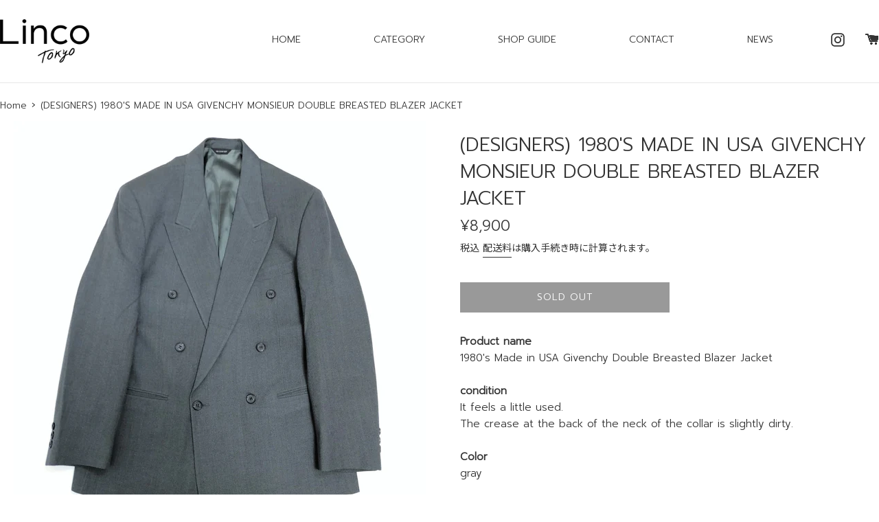

--- FILE ---
content_type: text/html; charset=utf-8
request_url: https://linco.tokyo/products/designers-1980s-made-in-usa-givenchy-monsieur-double-breasted-blazer-jacket
body_size: 20477
content:
<!doctype html>
<html class="supports-no-js" lang="ja">
<head>
  <meta charset="utf-8">
  <meta http-equiv="X-UA-Compatible" content="IE=edge,chrome=1">
  <meta name="viewport" content="width=device-width,initial-scale=1">
  <meta name="theme-color" content="">
  <link rel="canonical" href="https://linco.tokyo/products/designers-1980s-made-in-usa-givenchy-monsieur-double-breasted-blazer-jacket">
  
  <link rel="preconnect" href="https://fonts.gstatic.com">
  <link href="https://fonts.googleapis.com/css2?family=Prompt:wght@300&display=swap" rel="stylesheet">
  <link href="https://fonts.googleapis.com/css?family=Noto+Sans+JP" rel="stylesheet">


  
    <link rel="shortcut icon" href="//linco.tokyo/cdn/shop/files/linco_favicon_32x32.png?v=1613575913" type="image/png" />
  

  <title>
  (DESIGNERS) 1980&#39;S MADE IN USA GIVENCHY MONSIEUR DOUBLE BREASTED BLAZE &ndash; Linco
  </title>

  
    <meta name="description" content="Product name1980&#39;s Made in USA Givenchy Double Breasted Blazer JacketconditionIt feels a little used.The crease at the back of the neck of the collar is slightly dirty.ColorgrayMaterial100% woolsize notationNoneActual SizeShoulder width 46 cm, underarm width 55 cm, Sleeve length 61 cm, Total length 73 cm, Hem width 55 ">
  

  <!-- /snippets/social-meta-tags.liquid -->




<meta property="og:site_name" content="Linco">
<meta property="og:url" content="https://linco.tokyo/products/designers-1980s-made-in-usa-givenchy-monsieur-double-breasted-blazer-jacket">
<meta property="og:title" content="(DESIGNERS) 1980&#39;S MADE IN USA GIVENCHY MONSIEUR DOUBLE BREASTED BLAZE">
<meta property="og:type" content="product">
<meta property="og:description" content="Product name1980&#39;s Made in USA Givenchy Double Breasted Blazer JacketconditionIt feels a little used.The crease at the back of the neck of the collar is slightly dirty.ColorgrayMaterial100% woolsize notationNoneActual SizeShoulder width 46 cm, underarm width 55 cm, Sleeve length 61 cm, Total length 73 cm, Hem width 55 ">

  <meta property="og:price:amount" content="8,900">
  <meta property="og:price:currency" content="JPY">

<meta property="og:image" content="http://linco.tokyo/cdn/shop/products/IMG_5669_1200x1200.jpg?v=1616403342"><meta property="og:image" content="http://linco.tokyo/cdn/shop/products/IMG_5590_1200x1200.jpg?v=1616403343"><meta property="og:image" content="http://linco.tokyo/cdn/shop/products/IMG_5585_1200x1200.jpg?v=1616403343">
<meta property="og:image:secure_url" content="https://linco.tokyo/cdn/shop/products/IMG_5669_1200x1200.jpg?v=1616403342"><meta property="og:image:secure_url" content="https://linco.tokyo/cdn/shop/products/IMG_5590_1200x1200.jpg?v=1616403343"><meta property="og:image:secure_url" content="https://linco.tokyo/cdn/shop/products/IMG_5585_1200x1200.jpg?v=1616403343">


<meta name="twitter:card" content="summary_large_image">
<meta name="twitter:title" content="(DESIGNERS) 1980&#39;S MADE IN USA GIVENCHY MONSIEUR DOUBLE BREASTED BLAZE">
<meta name="twitter:description" content="Product name1980&#39;s Made in USA Givenchy Double Breasted Blazer JacketconditionIt feels a little used.The crease at the back of the neck of the collar is slightly dirty.ColorgrayMaterial100% woolsize notationNoneActual SizeShoulder width 46 cm, underarm width 55 cm, Sleeve length 61 cm, Total length 73 cm, Hem width 55 ">


  <script>
    document.documentElement.className = document.documentElement.className.replace('supports-no-js', 'supports-js');

    var theme = {
      mapStrings: {
        addressError: "住所を調べる際にエラーが発生しました",
        addressNoResults: "その住所は見つかりませんでした",
        addressQueryLimit: "Google APIの使用量の制限を超えました。\u003ca href=\"https:\/\/developers.google.com\/maps\/premium\/usage-limits\"\u003eプレミアムプラン\u003c\/a\u003eへのアップグレードをご検討ください。",
        authError: "あなたのGoogle Mapsのアカウント認証で問題が発生しました。"
      }
    }
  </script>
  <link href="//linco.tokyo/cdn/shop/t/2/assets/style-linco.css?v=24884329005703813661608097347" rel="stylesheet" type="text/css" media="all" />

  <link href="//linco.tokyo/cdn/shop/t/2/assets/theme.scss.css?v=88227381127680222651759260406" rel="stylesheet" type="text/css" media="all" />

  <script>window.performance && window.performance.mark && window.performance.mark('shopify.content_for_header.start');</script><meta id="shopify-digital-wallet" name="shopify-digital-wallet" content="/50535399616/digital_wallets/dialog">
<link rel="alternate" type="application/json+oembed" href="https://linco.tokyo/products/designers-1980s-made-in-usa-givenchy-monsieur-double-breasted-blazer-jacket.oembed">
<script async="async" src="/checkouts/internal/preloads.js?locale=ja-JP"></script>
<script id="shopify-features" type="application/json">{"accessToken":"a41f152896e30379a427928ab0181be1","betas":["rich-media-storefront-analytics"],"domain":"linco.tokyo","predictiveSearch":false,"shopId":50535399616,"locale":"ja"}</script>
<script>var Shopify = Shopify || {};
Shopify.shop = "linco-tokyo.myshopify.com";
Shopify.locale = "ja";
Shopify.currency = {"active":"JPY","rate":"1.0"};
Shopify.country = "JP";
Shopify.theme = {"name":"Simple","id":114545131712,"schema_name":"Simple","schema_version":"12.0.4","theme_store_id":578,"role":"main"};
Shopify.theme.handle = "null";
Shopify.theme.style = {"id":null,"handle":null};
Shopify.cdnHost = "linco.tokyo/cdn";
Shopify.routes = Shopify.routes || {};
Shopify.routes.root = "/";</script>
<script type="module">!function(o){(o.Shopify=o.Shopify||{}).modules=!0}(window);</script>
<script>!function(o){function n(){var o=[];function n(){o.push(Array.prototype.slice.apply(arguments))}return n.q=o,n}var t=o.Shopify=o.Shopify||{};t.loadFeatures=n(),t.autoloadFeatures=n()}(window);</script>
<script id="shop-js-analytics" type="application/json">{"pageType":"product"}</script>
<script defer="defer" async type="module" src="//linco.tokyo/cdn/shopifycloud/shop-js/modules/v2/client.init-shop-cart-sync_CSE-8ASR.ja.esm.js"></script>
<script defer="defer" async type="module" src="//linco.tokyo/cdn/shopifycloud/shop-js/modules/v2/chunk.common_DDD8GOhs.esm.js"></script>
<script defer="defer" async type="module" src="//linco.tokyo/cdn/shopifycloud/shop-js/modules/v2/chunk.modal_B6JNj9sU.esm.js"></script>
<script type="module">
  await import("//linco.tokyo/cdn/shopifycloud/shop-js/modules/v2/client.init-shop-cart-sync_CSE-8ASR.ja.esm.js");
await import("//linco.tokyo/cdn/shopifycloud/shop-js/modules/v2/chunk.common_DDD8GOhs.esm.js");
await import("//linco.tokyo/cdn/shopifycloud/shop-js/modules/v2/chunk.modal_B6JNj9sU.esm.js");

  window.Shopify.SignInWithShop?.initShopCartSync?.({"fedCMEnabled":true,"windoidEnabled":true});

</script>
<script id="__st">var __st={"a":50535399616,"offset":32400,"reqid":"1ad97524-34b3-46f5-b568-df98e2050e18-1770018720","pageurl":"linco.tokyo\/products\/designers-1980s-made-in-usa-givenchy-monsieur-double-breasted-blazer-jacket","u":"d96b83813cb4","p":"product","rtyp":"product","rid":6581113192640};</script>
<script>window.ShopifyPaypalV4VisibilityTracking = true;</script>
<script id="captcha-bootstrap">!function(){'use strict';const t='contact',e='account',n='new_comment',o=[[t,t],['blogs',n],['comments',n],[t,'customer']],c=[[e,'customer_login'],[e,'guest_login'],[e,'recover_customer_password'],[e,'create_customer']],r=t=>t.map((([t,e])=>`form[action*='/${t}']:not([data-nocaptcha='true']) input[name='form_type'][value='${e}']`)).join(','),a=t=>()=>t?[...document.querySelectorAll(t)].map((t=>t.form)):[];function s(){const t=[...o],e=r(t);return a(e)}const i='password',u='form_key',d=['recaptcha-v3-token','g-recaptcha-response','h-captcha-response',i],f=()=>{try{return window.sessionStorage}catch{return}},m='__shopify_v',_=t=>t.elements[u];function p(t,e,n=!1){try{const o=window.sessionStorage,c=JSON.parse(o.getItem(e)),{data:r}=function(t){const{data:e,action:n}=t;return t[m]||n?{data:e,action:n}:{data:t,action:n}}(c);for(const[e,n]of Object.entries(r))t.elements[e]&&(t.elements[e].value=n);n&&o.removeItem(e)}catch(o){console.error('form repopulation failed',{error:o})}}const l='form_type',E='cptcha';function T(t){t.dataset[E]=!0}const w=window,h=w.document,L='Shopify',v='ce_forms',y='captcha';let A=!1;((t,e)=>{const n=(g='f06e6c50-85a8-45c8-87d0-21a2b65856fe',I='https://cdn.shopify.com/shopifycloud/storefront-forms-hcaptcha/ce_storefront_forms_captcha_hcaptcha.v1.5.2.iife.js',D={infoText:'hCaptchaによる保護',privacyText:'プライバシー',termsText:'利用規約'},(t,e,n)=>{const o=w[L][v],c=o.bindForm;if(c)return c(t,g,e,D).then(n);var r;o.q.push([[t,g,e,D],n]),r=I,A||(h.body.append(Object.assign(h.createElement('script'),{id:'captcha-provider',async:!0,src:r})),A=!0)});var g,I,D;w[L]=w[L]||{},w[L][v]=w[L][v]||{},w[L][v].q=[],w[L][y]=w[L][y]||{},w[L][y].protect=function(t,e){n(t,void 0,e),T(t)},Object.freeze(w[L][y]),function(t,e,n,w,h,L){const[v,y,A,g]=function(t,e,n){const i=e?o:[],u=t?c:[],d=[...i,...u],f=r(d),m=r(i),_=r(d.filter((([t,e])=>n.includes(e))));return[a(f),a(m),a(_),s()]}(w,h,L),I=t=>{const e=t.target;return e instanceof HTMLFormElement?e:e&&e.form},D=t=>v().includes(t);t.addEventListener('submit',(t=>{const e=I(t);if(!e)return;const n=D(e)&&!e.dataset.hcaptchaBound&&!e.dataset.recaptchaBound,o=_(e),c=g().includes(e)&&(!o||!o.value);(n||c)&&t.preventDefault(),c&&!n&&(function(t){try{if(!f())return;!function(t){const e=f();if(!e)return;const n=_(t);if(!n)return;const o=n.value;o&&e.removeItem(o)}(t);const e=Array.from(Array(32),(()=>Math.random().toString(36)[2])).join('');!function(t,e){_(t)||t.append(Object.assign(document.createElement('input'),{type:'hidden',name:u})),t.elements[u].value=e}(t,e),function(t,e){const n=f();if(!n)return;const o=[...t.querySelectorAll(`input[type='${i}']`)].map((({name:t})=>t)),c=[...d,...o],r={};for(const[a,s]of new FormData(t).entries())c.includes(a)||(r[a]=s);n.setItem(e,JSON.stringify({[m]:1,action:t.action,data:r}))}(t,e)}catch(e){console.error('failed to persist form',e)}}(e),e.submit())}));const S=(t,e)=>{t&&!t.dataset[E]&&(n(t,e.some((e=>e===t))),T(t))};for(const o of['focusin','change'])t.addEventListener(o,(t=>{const e=I(t);D(e)&&S(e,y())}));const B=e.get('form_key'),M=e.get(l),P=B&&M;t.addEventListener('DOMContentLoaded',(()=>{const t=y();if(P)for(const e of t)e.elements[l].value===M&&p(e,B);[...new Set([...A(),...v().filter((t=>'true'===t.dataset.shopifyCaptcha))])].forEach((e=>S(e,t)))}))}(h,new URLSearchParams(w.location.search),n,t,e,['guest_login'])})(!0,!0)}();</script>
<script integrity="sha256-4kQ18oKyAcykRKYeNunJcIwy7WH5gtpwJnB7kiuLZ1E=" data-source-attribution="shopify.loadfeatures" defer="defer" src="//linco.tokyo/cdn/shopifycloud/storefront/assets/storefront/load_feature-a0a9edcb.js" crossorigin="anonymous"></script>
<script data-source-attribution="shopify.dynamic_checkout.dynamic.init">var Shopify=Shopify||{};Shopify.PaymentButton=Shopify.PaymentButton||{isStorefrontPortableWallets:!0,init:function(){window.Shopify.PaymentButton.init=function(){};var t=document.createElement("script");t.src="https://linco.tokyo/cdn/shopifycloud/portable-wallets/latest/portable-wallets.ja.js",t.type="module",document.head.appendChild(t)}};
</script>
<script data-source-attribution="shopify.dynamic_checkout.buyer_consent">
  function portableWalletsHideBuyerConsent(e){var t=document.getElementById("shopify-buyer-consent"),n=document.getElementById("shopify-subscription-policy-button");t&&n&&(t.classList.add("hidden"),t.setAttribute("aria-hidden","true"),n.removeEventListener("click",e))}function portableWalletsShowBuyerConsent(e){var t=document.getElementById("shopify-buyer-consent"),n=document.getElementById("shopify-subscription-policy-button");t&&n&&(t.classList.remove("hidden"),t.removeAttribute("aria-hidden"),n.addEventListener("click",e))}window.Shopify?.PaymentButton&&(window.Shopify.PaymentButton.hideBuyerConsent=portableWalletsHideBuyerConsent,window.Shopify.PaymentButton.showBuyerConsent=portableWalletsShowBuyerConsent);
</script>
<script>
  function portableWalletsCleanup(e){e&&e.src&&console.error("Failed to load portable wallets script "+e.src);var t=document.querySelectorAll("shopify-accelerated-checkout .shopify-payment-button__skeleton, shopify-accelerated-checkout-cart .wallet-cart-button__skeleton"),e=document.getElementById("shopify-buyer-consent");for(let e=0;e<t.length;e++)t[e].remove();e&&e.remove()}function portableWalletsNotLoadedAsModule(e){e instanceof ErrorEvent&&"string"==typeof e.message&&e.message.includes("import.meta")&&"string"==typeof e.filename&&e.filename.includes("portable-wallets")&&(window.removeEventListener("error",portableWalletsNotLoadedAsModule),window.Shopify.PaymentButton.failedToLoad=e,"loading"===document.readyState?document.addEventListener("DOMContentLoaded",window.Shopify.PaymentButton.init):window.Shopify.PaymentButton.init())}window.addEventListener("error",portableWalletsNotLoadedAsModule);
</script>

<script type="module" src="https://linco.tokyo/cdn/shopifycloud/portable-wallets/latest/portable-wallets.ja.js" onError="portableWalletsCleanup(this)" crossorigin="anonymous"></script>
<script nomodule>
  document.addEventListener("DOMContentLoaded", portableWalletsCleanup);
</script>

<link id="shopify-accelerated-checkout-styles" rel="stylesheet" media="screen" href="https://linco.tokyo/cdn/shopifycloud/portable-wallets/latest/accelerated-checkout-backwards-compat.css" crossorigin="anonymous">
<style id="shopify-accelerated-checkout-cart">
        #shopify-buyer-consent {
  margin-top: 1em;
  display: inline-block;
  width: 100%;
}

#shopify-buyer-consent.hidden {
  display: none;
}

#shopify-subscription-policy-button {
  background: none;
  border: none;
  padding: 0;
  text-decoration: underline;
  font-size: inherit;
  cursor: pointer;
}

#shopify-subscription-policy-button::before {
  box-shadow: none;
}

      </style>

<script>window.performance && window.performance.mark && window.performance.mark('shopify.content_for_header.end');</script>

  <script src="//linco.tokyo/cdn/shop/t/2/assets/jquery-1.11.0.min.js?v=32460426840832490021603249525" type="text/javascript"></script>
  <script src="//linco.tokyo/cdn/shop/t/2/assets/modernizr.min.js?v=44044439420609591321603249525" type="text/javascript"></script>

  <script src="//linco.tokyo/cdn/shop/t/2/assets/lazysizes.min.js?v=155223123402716617051603249525" async="async"></script>

  
<link href="https://monorail-edge.shopifysvc.com" rel="dns-prefetch">
<script>(function(){if ("sendBeacon" in navigator && "performance" in window) {try {var session_token_from_headers = performance.getEntriesByType('navigation')[0].serverTiming.find(x => x.name == '_s').description;} catch {var session_token_from_headers = undefined;}var session_cookie_matches = document.cookie.match(/_shopify_s=([^;]*)/);var session_token_from_cookie = session_cookie_matches && session_cookie_matches.length === 2 ? session_cookie_matches[1] : "";var session_token = session_token_from_headers || session_token_from_cookie || "";function handle_abandonment_event(e) {var entries = performance.getEntries().filter(function(entry) {return /monorail-edge.shopifysvc.com/.test(entry.name);});if (!window.abandonment_tracked && entries.length === 0) {window.abandonment_tracked = true;var currentMs = Date.now();var navigation_start = performance.timing.navigationStart;var payload = {shop_id: 50535399616,url: window.location.href,navigation_start,duration: currentMs - navigation_start,session_token,page_type: "product"};window.navigator.sendBeacon("https://monorail-edge.shopifysvc.com/v1/produce", JSON.stringify({schema_id: "online_store_buyer_site_abandonment/1.1",payload: payload,metadata: {event_created_at_ms: currentMs,event_sent_at_ms: currentMs}}));}}window.addEventListener('pagehide', handle_abandonment_event);}}());</script>
<script id="web-pixels-manager-setup">(function e(e,d,r,n,o){if(void 0===o&&(o={}),!Boolean(null===(a=null===(i=window.Shopify)||void 0===i?void 0:i.analytics)||void 0===a?void 0:a.replayQueue)){var i,a;window.Shopify=window.Shopify||{};var t=window.Shopify;t.analytics=t.analytics||{};var s=t.analytics;s.replayQueue=[],s.publish=function(e,d,r){return s.replayQueue.push([e,d,r]),!0};try{self.performance.mark("wpm:start")}catch(e){}var l=function(){var e={modern:/Edge?\/(1{2}[4-9]|1[2-9]\d|[2-9]\d{2}|\d{4,})\.\d+(\.\d+|)|Firefox\/(1{2}[4-9]|1[2-9]\d|[2-9]\d{2}|\d{4,})\.\d+(\.\d+|)|Chrom(ium|e)\/(9{2}|\d{3,})\.\d+(\.\d+|)|(Maci|X1{2}).+ Version\/(15\.\d+|(1[6-9]|[2-9]\d|\d{3,})\.\d+)([,.]\d+|)( \(\w+\)|)( Mobile\/\w+|) Safari\/|Chrome.+OPR\/(9{2}|\d{3,})\.\d+\.\d+|(CPU[ +]OS|iPhone[ +]OS|CPU[ +]iPhone|CPU IPhone OS|CPU iPad OS)[ +]+(15[._]\d+|(1[6-9]|[2-9]\d|\d{3,})[._]\d+)([._]\d+|)|Android:?[ /-](13[3-9]|1[4-9]\d|[2-9]\d{2}|\d{4,})(\.\d+|)(\.\d+|)|Android.+Firefox\/(13[5-9]|1[4-9]\d|[2-9]\d{2}|\d{4,})\.\d+(\.\d+|)|Android.+Chrom(ium|e)\/(13[3-9]|1[4-9]\d|[2-9]\d{2}|\d{4,})\.\d+(\.\d+|)|SamsungBrowser\/([2-9]\d|\d{3,})\.\d+/,legacy:/Edge?\/(1[6-9]|[2-9]\d|\d{3,})\.\d+(\.\d+|)|Firefox\/(5[4-9]|[6-9]\d|\d{3,})\.\d+(\.\d+|)|Chrom(ium|e)\/(5[1-9]|[6-9]\d|\d{3,})\.\d+(\.\d+|)([\d.]+$|.*Safari\/(?![\d.]+ Edge\/[\d.]+$))|(Maci|X1{2}).+ Version\/(10\.\d+|(1[1-9]|[2-9]\d|\d{3,})\.\d+)([,.]\d+|)( \(\w+\)|)( Mobile\/\w+|) Safari\/|Chrome.+OPR\/(3[89]|[4-9]\d|\d{3,})\.\d+\.\d+|(CPU[ +]OS|iPhone[ +]OS|CPU[ +]iPhone|CPU IPhone OS|CPU iPad OS)[ +]+(10[._]\d+|(1[1-9]|[2-9]\d|\d{3,})[._]\d+)([._]\d+|)|Android:?[ /-](13[3-9]|1[4-9]\d|[2-9]\d{2}|\d{4,})(\.\d+|)(\.\d+|)|Mobile Safari.+OPR\/([89]\d|\d{3,})\.\d+\.\d+|Android.+Firefox\/(13[5-9]|1[4-9]\d|[2-9]\d{2}|\d{4,})\.\d+(\.\d+|)|Android.+Chrom(ium|e)\/(13[3-9]|1[4-9]\d|[2-9]\d{2}|\d{4,})\.\d+(\.\d+|)|Android.+(UC? ?Browser|UCWEB|U3)[ /]?(15\.([5-9]|\d{2,})|(1[6-9]|[2-9]\d|\d{3,})\.\d+)\.\d+|SamsungBrowser\/(5\.\d+|([6-9]|\d{2,})\.\d+)|Android.+MQ{2}Browser\/(14(\.(9|\d{2,})|)|(1[5-9]|[2-9]\d|\d{3,})(\.\d+|))(\.\d+|)|K[Aa][Ii]OS\/(3\.\d+|([4-9]|\d{2,})\.\d+)(\.\d+|)/},d=e.modern,r=e.legacy,n=navigator.userAgent;return n.match(d)?"modern":n.match(r)?"legacy":"unknown"}(),u="modern"===l?"modern":"legacy",c=(null!=n?n:{modern:"",legacy:""})[u],f=function(e){return[e.baseUrl,"/wpm","/b",e.hashVersion,"modern"===e.buildTarget?"m":"l",".js"].join("")}({baseUrl:d,hashVersion:r,buildTarget:u}),m=function(e){var d=e.version,r=e.bundleTarget,n=e.surface,o=e.pageUrl,i=e.monorailEndpoint;return{emit:function(e){var a=e.status,t=e.errorMsg,s=(new Date).getTime(),l=JSON.stringify({metadata:{event_sent_at_ms:s},events:[{schema_id:"web_pixels_manager_load/3.1",payload:{version:d,bundle_target:r,page_url:o,status:a,surface:n,error_msg:t},metadata:{event_created_at_ms:s}}]});if(!i)return console&&console.warn&&console.warn("[Web Pixels Manager] No Monorail endpoint provided, skipping logging."),!1;try{return self.navigator.sendBeacon.bind(self.navigator)(i,l)}catch(e){}var u=new XMLHttpRequest;try{return u.open("POST",i,!0),u.setRequestHeader("Content-Type","text/plain"),u.send(l),!0}catch(e){return console&&console.warn&&console.warn("[Web Pixels Manager] Got an unhandled error while logging to Monorail."),!1}}}}({version:r,bundleTarget:l,surface:e.surface,pageUrl:self.location.href,monorailEndpoint:e.monorailEndpoint});try{o.browserTarget=l,function(e){var d=e.src,r=e.async,n=void 0===r||r,o=e.onload,i=e.onerror,a=e.sri,t=e.scriptDataAttributes,s=void 0===t?{}:t,l=document.createElement("script"),u=document.querySelector("head"),c=document.querySelector("body");if(l.async=n,l.src=d,a&&(l.integrity=a,l.crossOrigin="anonymous"),s)for(var f in s)if(Object.prototype.hasOwnProperty.call(s,f))try{l.dataset[f]=s[f]}catch(e){}if(o&&l.addEventListener("load",o),i&&l.addEventListener("error",i),u)u.appendChild(l);else{if(!c)throw new Error("Did not find a head or body element to append the script");c.appendChild(l)}}({src:f,async:!0,onload:function(){if(!function(){var e,d;return Boolean(null===(d=null===(e=window.Shopify)||void 0===e?void 0:e.analytics)||void 0===d?void 0:d.initialized)}()){var d=window.webPixelsManager.init(e)||void 0;if(d){var r=window.Shopify.analytics;r.replayQueue.forEach((function(e){var r=e[0],n=e[1],o=e[2];d.publishCustomEvent(r,n,o)})),r.replayQueue=[],r.publish=d.publishCustomEvent,r.visitor=d.visitor,r.initialized=!0}}},onerror:function(){return m.emit({status:"failed",errorMsg:"".concat(f," has failed to load")})},sri:function(e){var d=/^sha384-[A-Za-z0-9+/=]+$/;return"string"==typeof e&&d.test(e)}(c)?c:"",scriptDataAttributes:o}),m.emit({status:"loading"})}catch(e){m.emit({status:"failed",errorMsg:(null==e?void 0:e.message)||"Unknown error"})}}})({shopId: 50535399616,storefrontBaseUrl: "https://linco.tokyo",extensionsBaseUrl: "https://extensions.shopifycdn.com/cdn/shopifycloud/web-pixels-manager",monorailEndpoint: "https://monorail-edge.shopifysvc.com/unstable/produce_batch",surface: "storefront-renderer",enabledBetaFlags: ["2dca8a86"],webPixelsConfigList: [{"id":"shopify-app-pixel","configuration":"{}","eventPayloadVersion":"v1","runtimeContext":"STRICT","scriptVersion":"0450","apiClientId":"shopify-pixel","type":"APP","privacyPurposes":["ANALYTICS","MARKETING"]},{"id":"shopify-custom-pixel","eventPayloadVersion":"v1","runtimeContext":"LAX","scriptVersion":"0450","apiClientId":"shopify-pixel","type":"CUSTOM","privacyPurposes":["ANALYTICS","MARKETING"]}],isMerchantRequest: false,initData: {"shop":{"name":"Linco","paymentSettings":{"currencyCode":"JPY"},"myshopifyDomain":"linco-tokyo.myshopify.com","countryCode":"JP","storefrontUrl":"https:\/\/linco.tokyo"},"customer":null,"cart":null,"checkout":null,"productVariants":[{"price":{"amount":8900.0,"currencyCode":"JPY"},"product":{"title":"(DESIGNERS) 1980'S MADE IN USA GIVENCHY MONSIEUR DOUBLE BREASTED BLAZER JACKET","vendor":"Linco","id":"6581113192640","untranslatedTitle":"(DESIGNERS) 1980'S MADE IN USA GIVENCHY MONSIEUR DOUBLE BREASTED BLAZER JACKET","url":"\/products\/designers-1980s-made-in-usa-givenchy-monsieur-double-breasted-blazer-jacket","type":""},"id":"39418159202496","image":{"src":"\/\/linco.tokyo\/cdn\/shop\/products\/IMG_5669.jpg?v=1616403342"},"sku":"","title":"Default Title","untranslatedTitle":"Default Title"}],"purchasingCompany":null},},"https://linco.tokyo/cdn","1d2a099fw23dfb22ep557258f5m7a2edbae",{"modern":"","legacy":""},{"shopId":"50535399616","storefrontBaseUrl":"https:\/\/linco.tokyo","extensionBaseUrl":"https:\/\/extensions.shopifycdn.com\/cdn\/shopifycloud\/web-pixels-manager","surface":"storefront-renderer","enabledBetaFlags":"[\"2dca8a86\"]","isMerchantRequest":"false","hashVersion":"1d2a099fw23dfb22ep557258f5m7a2edbae","publish":"custom","events":"[[\"page_viewed\",{}],[\"product_viewed\",{\"productVariant\":{\"price\":{\"amount\":8900.0,\"currencyCode\":\"JPY\"},\"product\":{\"title\":\"(DESIGNERS) 1980'S MADE IN USA GIVENCHY MONSIEUR DOUBLE BREASTED BLAZER JACKET\",\"vendor\":\"Linco\",\"id\":\"6581113192640\",\"untranslatedTitle\":\"(DESIGNERS) 1980'S MADE IN USA GIVENCHY MONSIEUR DOUBLE BREASTED BLAZER JACKET\",\"url\":\"\/products\/designers-1980s-made-in-usa-givenchy-monsieur-double-breasted-blazer-jacket\",\"type\":\"\"},\"id\":\"39418159202496\",\"image\":{\"src\":\"\/\/linco.tokyo\/cdn\/shop\/products\/IMG_5669.jpg?v=1616403342\"},\"sku\":\"\",\"title\":\"Default Title\",\"untranslatedTitle\":\"Default Title\"}}]]"});</script><script>
  window.ShopifyAnalytics = window.ShopifyAnalytics || {};
  window.ShopifyAnalytics.meta = window.ShopifyAnalytics.meta || {};
  window.ShopifyAnalytics.meta.currency = 'JPY';
  var meta = {"product":{"id":6581113192640,"gid":"gid:\/\/shopify\/Product\/6581113192640","vendor":"Linco","type":"","handle":"designers-1980s-made-in-usa-givenchy-monsieur-double-breasted-blazer-jacket","variants":[{"id":39418159202496,"price":890000,"name":"(DESIGNERS) 1980'S MADE IN USA GIVENCHY MONSIEUR DOUBLE BREASTED BLAZER JACKET","public_title":null,"sku":""}],"remote":false},"page":{"pageType":"product","resourceType":"product","resourceId":6581113192640,"requestId":"1ad97524-34b3-46f5-b568-df98e2050e18-1770018720"}};
  for (var attr in meta) {
    window.ShopifyAnalytics.meta[attr] = meta[attr];
  }
</script>
<script class="analytics">
  (function () {
    var customDocumentWrite = function(content) {
      var jquery = null;

      if (window.jQuery) {
        jquery = window.jQuery;
      } else if (window.Checkout && window.Checkout.$) {
        jquery = window.Checkout.$;
      }

      if (jquery) {
        jquery('body').append(content);
      }
    };

    var hasLoggedConversion = function(token) {
      if (token) {
        return document.cookie.indexOf('loggedConversion=' + token) !== -1;
      }
      return false;
    }

    var setCookieIfConversion = function(token) {
      if (token) {
        var twoMonthsFromNow = new Date(Date.now());
        twoMonthsFromNow.setMonth(twoMonthsFromNow.getMonth() + 2);

        document.cookie = 'loggedConversion=' + token + '; expires=' + twoMonthsFromNow;
      }
    }

    var trekkie = window.ShopifyAnalytics.lib = window.trekkie = window.trekkie || [];
    if (trekkie.integrations) {
      return;
    }
    trekkie.methods = [
      'identify',
      'page',
      'ready',
      'track',
      'trackForm',
      'trackLink'
    ];
    trekkie.factory = function(method) {
      return function() {
        var args = Array.prototype.slice.call(arguments);
        args.unshift(method);
        trekkie.push(args);
        return trekkie;
      };
    };
    for (var i = 0; i < trekkie.methods.length; i++) {
      var key = trekkie.methods[i];
      trekkie[key] = trekkie.factory(key);
    }
    trekkie.load = function(config) {
      trekkie.config = config || {};
      trekkie.config.initialDocumentCookie = document.cookie;
      var first = document.getElementsByTagName('script')[0];
      var script = document.createElement('script');
      script.type = 'text/javascript';
      script.onerror = function(e) {
        var scriptFallback = document.createElement('script');
        scriptFallback.type = 'text/javascript';
        scriptFallback.onerror = function(error) {
                var Monorail = {
      produce: function produce(monorailDomain, schemaId, payload) {
        var currentMs = new Date().getTime();
        var event = {
          schema_id: schemaId,
          payload: payload,
          metadata: {
            event_created_at_ms: currentMs,
            event_sent_at_ms: currentMs
          }
        };
        return Monorail.sendRequest("https://" + monorailDomain + "/v1/produce", JSON.stringify(event));
      },
      sendRequest: function sendRequest(endpointUrl, payload) {
        // Try the sendBeacon API
        if (window && window.navigator && typeof window.navigator.sendBeacon === 'function' && typeof window.Blob === 'function' && !Monorail.isIos12()) {
          var blobData = new window.Blob([payload], {
            type: 'text/plain'
          });

          if (window.navigator.sendBeacon(endpointUrl, blobData)) {
            return true;
          } // sendBeacon was not successful

        } // XHR beacon

        var xhr = new XMLHttpRequest();

        try {
          xhr.open('POST', endpointUrl);
          xhr.setRequestHeader('Content-Type', 'text/plain');
          xhr.send(payload);
        } catch (e) {
          console.log(e);
        }

        return false;
      },
      isIos12: function isIos12() {
        return window.navigator.userAgent.lastIndexOf('iPhone; CPU iPhone OS 12_') !== -1 || window.navigator.userAgent.lastIndexOf('iPad; CPU OS 12_') !== -1;
      }
    };
    Monorail.produce('monorail-edge.shopifysvc.com',
      'trekkie_storefront_load_errors/1.1',
      {shop_id: 50535399616,
      theme_id: 114545131712,
      app_name: "storefront",
      context_url: window.location.href,
      source_url: "//linco.tokyo/cdn/s/trekkie.storefront.c59ea00e0474b293ae6629561379568a2d7c4bba.min.js"});

        };
        scriptFallback.async = true;
        scriptFallback.src = '//linco.tokyo/cdn/s/trekkie.storefront.c59ea00e0474b293ae6629561379568a2d7c4bba.min.js';
        first.parentNode.insertBefore(scriptFallback, first);
      };
      script.async = true;
      script.src = '//linco.tokyo/cdn/s/trekkie.storefront.c59ea00e0474b293ae6629561379568a2d7c4bba.min.js';
      first.parentNode.insertBefore(script, first);
    };
    trekkie.load(
      {"Trekkie":{"appName":"storefront","development":false,"defaultAttributes":{"shopId":50535399616,"isMerchantRequest":null,"themeId":114545131712,"themeCityHash":"8672535465849920518","contentLanguage":"ja","currency":"JPY","eventMetadataId":"b0a1544b-b8fe-417c-beeb-d2cfe98edf19"},"isServerSideCookieWritingEnabled":true,"monorailRegion":"shop_domain","enabledBetaFlags":["65f19447","b5387b81"]},"Session Attribution":{},"S2S":{"facebookCapiEnabled":false,"source":"trekkie-storefront-renderer","apiClientId":580111}}
    );

    var loaded = false;
    trekkie.ready(function() {
      if (loaded) return;
      loaded = true;

      window.ShopifyAnalytics.lib = window.trekkie;

      var originalDocumentWrite = document.write;
      document.write = customDocumentWrite;
      try { window.ShopifyAnalytics.merchantGoogleAnalytics.call(this); } catch(error) {};
      document.write = originalDocumentWrite;

      window.ShopifyAnalytics.lib.page(null,{"pageType":"product","resourceType":"product","resourceId":6581113192640,"requestId":"1ad97524-34b3-46f5-b568-df98e2050e18-1770018720","shopifyEmitted":true});

      var match = window.location.pathname.match(/checkouts\/(.+)\/(thank_you|post_purchase)/)
      var token = match? match[1]: undefined;
      if (!hasLoggedConversion(token)) {
        setCookieIfConversion(token);
        window.ShopifyAnalytics.lib.track("Viewed Product",{"currency":"JPY","variantId":39418159202496,"productId":6581113192640,"productGid":"gid:\/\/shopify\/Product\/6581113192640","name":"(DESIGNERS) 1980'S MADE IN USA GIVENCHY MONSIEUR DOUBLE BREASTED BLAZER JACKET","price":"8900","sku":"","brand":"Linco","variant":null,"category":"","nonInteraction":true,"remote":false},undefined,undefined,{"shopifyEmitted":true});
      window.ShopifyAnalytics.lib.track("monorail:\/\/trekkie_storefront_viewed_product\/1.1",{"currency":"JPY","variantId":39418159202496,"productId":6581113192640,"productGid":"gid:\/\/shopify\/Product\/6581113192640","name":"(DESIGNERS) 1980'S MADE IN USA GIVENCHY MONSIEUR DOUBLE BREASTED BLAZER JACKET","price":"8900","sku":"","brand":"Linco","variant":null,"category":"","nonInteraction":true,"remote":false,"referer":"https:\/\/linco.tokyo\/products\/designers-1980s-made-in-usa-givenchy-monsieur-double-breasted-blazer-jacket"});
      }
    });


        var eventsListenerScript = document.createElement('script');
        eventsListenerScript.async = true;
        eventsListenerScript.src = "//linco.tokyo/cdn/shopifycloud/storefront/assets/shop_events_listener-3da45d37.js";
        document.getElementsByTagName('head')[0].appendChild(eventsListenerScript);

})();</script>
<script
  defer
  src="https://linco.tokyo/cdn/shopifycloud/perf-kit/shopify-perf-kit-3.1.0.min.js"
  data-application="storefront-renderer"
  data-shop-id="50535399616"
  data-render-region="gcp-us-central1"
  data-page-type="product"
  data-theme-instance-id="114545131712"
  data-theme-name="Simple"
  data-theme-version="12.0.4"
  data-monorail-region="shop_domain"
  data-resource-timing-sampling-rate="10"
  data-shs="true"
  data-shs-beacon="true"
  data-shs-export-with-fetch="true"
  data-shs-logs-sample-rate="1"
  data-shs-beacon-endpoint="https://linco.tokyo/api/collect"
></script>
</head>

<body id="designers-1980-39-s-made-in-usa-givenchy-monsieur-double-breasted-blaze" class="template-product">
  
  
 


<script>
$(function(){
$(#ToggleMobileMenu').on('click', function(){

  var $overlay = $('.overlayMenu');
  var openClass = 'open';

  if( !$overlay.hasClass(openClass) ){

    $('.list--nav span:nth-child(1)').css({'transform':'rotate(-45deg)', 'top':'7px'});
    $('.list--nav span:nth-child(2)').css({'opacity':'0'});
    $('.list--nav span:nth-child(3)').css({'transform':'rotate(45deg)', 'top':'4px', 'border': '1px solid #000'});

    $overlay.addClass(openClass);
    $('body').css( 'overflow', 'hidden');
    $overlay.fadeIn('slow');

  } else {

    $('.list--nav span:nth-child(1)').css({'transform':'rotate(0)', 'top':'0px'});
    $('.list--nav span:nth-child(2)').css({'opacity':'1'});
    $('.list--nav span:nth-child(3)').css({'transform':'rotate(0)', 'top':'14px', 'border': '1px solid #000'});

    $overlay.removeClass(openClass);
    $('body').css( 'overflow', 'auto');
    $overlay.fadeOut('slow');
  }

});
});
</script>
  
  

  <a class="in-page-link visually-hidden skip-link" href="#MainContent">コンテンツにスキップする</a>

  <div id="shopify-section-header" class="shopify-section">

  <style>
    .site-header__logo {
      width: 130px;
    }
    #HeaderLogoWrapper {
      max-width: 130px !important;
    }
  </style>
  <div class="page-border"></div>


<div class="site-wrapper">
  <div class="top-bar grid">

    <div class="grid__item medium-up--one-fifth small--one-half">
      <div class="top-bar__search">
        <a href="/search" class="medium-up--hide">
          <svg aria-hidden="true" focusable="false" role="presentation" class="icon icon-search" viewBox="0 0 20 20"><path fill="#444" d="M18.64 17.02l-5.31-5.31c.81-1.08 1.26-2.43 1.26-3.87C14.5 4.06 11.44 1 7.75 1S1 4.06 1 7.75s3.06 6.75 6.75 6.75c1.44 0 2.79-.45 3.87-1.26l5.31 5.31c.45.45 1.26.54 1.71.09.45-.36.45-1.17 0-1.62zM3.25 7.75c0-2.52 1.98-4.5 4.5-4.5s4.5 1.98 4.5 4.5-1.98 4.5-4.5 4.5-4.5-1.98-4.5-4.5z"/></svg>
        </a>
        <form action="/search" method="get" class="search-bar small--hide" role="search">
          
          <button type="submit" class="search-bar__submit">
            <svg aria-hidden="true" focusable="false" role="presentation" class="icon icon-search" viewBox="0 0 20 20"><path fill="#444" d="M18.64 17.02l-5.31-5.31c.81-1.08 1.26-2.43 1.26-3.87C14.5 4.06 11.44 1 7.75 1S1 4.06 1 7.75s3.06 6.75 6.75 6.75c1.44 0 2.79-.45 3.87-1.26l5.31 5.31c.45.45 1.26.54 1.71.09.45-.36.45-1.17 0-1.62zM3.25 7.75c0-2.52 1.98-4.5 4.5-4.5s4.5 1.98 4.5 4.5-1.98 4.5-4.5 4.5-4.5-1.98-4.5-4.5z"/></svg>
            <span class="icon__fallback-text">検索する</span>
          </button>
          <input type="search" name="q" class="search-bar__input" value="" placeholder="Search" aria-label="Search">
        </form>
      </div>
    </div>

    
      <div class="grid__item medium-up--two-fifths small--hide">
        <span class="customer-links small--hide">
          
            <a href="/account/login" id="customer_login_link">LOG IN</a>
            <span class="vertical-divider"></span>
            <a href="/account/register" id="customer_register_link">アカウントを作成する</a>
          
        </span>
      </div>
    

    
  </div>

  <hr class="small--hide hr--border">

  <header class="site-header grid medium-up--grid--table" role="banner">
    <div class="grid__item small--text-center">
      <div itemscope itemtype="http://schema.org/Organization">
        

          <div id="HeaderLogoWrapper" class="supports-js">
            <a href="/" itemprop="url" style="padding-top:49.59731543624161%; display: block;">
              <img id="HeaderLogo"
                   class="lazyload"
                   src="//linco.tokyo/cdn/shop/files/logo_150x150.png?v=1613573682"
                   data-src="//linco.tokyo/cdn/shop/files/logo_{width}x.png?v=1613573682"
                   data-widths="[180, 360, 540, 720, 900, 1080, 1296, 1512, 1728, 2048]"
                   data-aspectratio="0.9996693121693122"
                   data-sizes="auto"
                   alt="Linco"
                   itemprop="logo">
            </a>
          </div>
          <noscript>
            
            <a href="/" itemprop="url">
              <img class="site-header__logo" src="//linco.tokyo/cdn/shop/files/logo_130x.png?v=1613573682"
              srcset="//linco.tokyo/cdn/shop/files/logo_130x.png?v=1613573682 1x, //linco.tokyo/cdn/shop/files/logo_130x@2x.png?v=1613573682 2x"
              alt="Linco"
              itemprop="logo">
            </a>
          </noscript>
          
        
      </div>
    </div>
    
  </header>
</div>




</div>

    

  <div class="site-wrapper">

    <div class="grid">

      <div id="shopify-section-sidebar" class="shopify-section"><a href="/cart" class="site-header__cart pc_off">
        <svg aria-hidden="true" focusable="false" role="presentation" class="icon icon-cart" viewBox="0 0 20 20"><path fill="#444" d="M18.936 5.564c-.144-.175-.35-.207-.55-.207h-.003L6.774 4.286c-.272 0-.417.089-.491.18-.079.096-.16.263-.094.585l2.016 5.705c.163.407.642.673 1.068.673h8.401c.433 0 .854-.285.941-.725l.484-4.571c.045-.221-.015-.388-.163-.567z"/><path fill="#444" d="M17.107 12.5H7.659L4.98 4.117l-.362-1.059c-.138-.401-.292-.559-.695-.559H.924c-.411 0-.748.303-.748.714s.337.714.748.714h2.413l3.002 9.48c.126.38.295.52.942.52h9.825c.411 0 .748-.303.748-.714s-.336-.714-.748-.714zM10.424 16.23a1.498 1.498 0 1 1-2.997 0 1.498 1.498 0 0 1 2.997 0zM16.853 16.23a1.498 1.498 0 1 1-2.997 0 1.498 1.498 0 0 1 2.997 0z"/></svg>
        <span class="small--hide">
          Cart
          (<span id="CartCount">0</span>)
        </span>
      </a>
<a class="site-header__insta pc_off" target="_blank" href="https://www.instagram.com/linco_tokyo/?hl=ja" title="Linco on Instagram">
              <svg aria-hidden="true" focusable="false" role="presentation" class="icon icon-instagram" viewBox="0 0 512 512"><path d="M256 49.5c67.3 0 75.2.3 101.8 1.5 24.6 1.1 37.9 5.2 46.8 8.7 11.8 4.6 20.2 10 29 18.8s14.3 17.2 18.8 29c3.4 8.9 7.6 22.2 8.7 46.8 1.2 26.6 1.5 34.5 1.5 101.8s-.3 75.2-1.5 101.8c-1.1 24.6-5.2 37.9-8.7 46.8-4.6 11.8-10 20.2-18.8 29s-17.2 14.3-29 18.8c-8.9 3.4-22.2 7.6-46.8 8.7-26.6 1.2-34.5 1.5-101.8 1.5s-75.2-.3-101.8-1.5c-24.6-1.1-37.9-5.2-46.8-8.7-11.8-4.6-20.2-10-29-18.8s-14.3-17.2-18.8-29c-3.4-8.9-7.6-22.2-8.7-46.8-1.2-26.6-1.5-34.5-1.5-101.8s.3-75.2 1.5-101.8c1.1-24.6 5.2-37.9 8.7-46.8 4.6-11.8 10-20.2 18.8-29s17.2-14.3 29-18.8c8.9-3.4 22.2-7.6 46.8-8.7 26.6-1.3 34.5-1.5 101.8-1.5m0-45.4c-68.4 0-77 .3-103.9 1.5C125.3 6.8 107 11.1 91 17.3c-16.6 6.4-30.6 15.1-44.6 29.1-14 14-22.6 28.1-29.1 44.6-6.2 16-10.5 34.3-11.7 61.2C4.4 179 4.1 187.6 4.1 256s.3 77 1.5 103.9c1.2 26.8 5.5 45.1 11.7 61.2 6.4 16.6 15.1 30.6 29.1 44.6 14 14 28.1 22.6 44.6 29.1 16 6.2 34.3 10.5 61.2 11.7 26.9 1.2 35.4 1.5 103.9 1.5s77-.3 103.9-1.5c26.8-1.2 45.1-5.5 61.2-11.7 16.6-6.4 30.6-15.1 44.6-29.1 14-14 22.6-28.1 29.1-44.6 6.2-16 10.5-34.3 11.7-61.2 1.2-26.9 1.5-35.4 1.5-103.9s-.3-77-1.5-103.9c-1.2-26.8-5.5-45.1-11.7-61.2-6.4-16.6-15.1-30.6-29.1-44.6-14-14-28.1-22.6-44.6-29.1-16-6.2-34.3-10.5-61.2-11.7-27-1.1-35.6-1.4-104-1.4z"/><path d="M256 126.6c-71.4 0-129.4 57.9-129.4 129.4s58 129.4 129.4 129.4 129.4-58 129.4-129.4-58-129.4-129.4-129.4zm0 213.4c-46.4 0-84-37.6-84-84s37.6-84 84-84 84 37.6 84 84-37.6 84-84 84z"/><circle cx="390.5" cy="121.5" r="30.2"/></svg>
              <span class="icon__fallback-text">Instagram</span>
            </a>


<div data-section-id="sidebar" data-section-type="sidebar-section">
  <nav class="grid__item small--text-center medium-up--one-fifth" role="navigation">
    <hr class="hr--small medium-up--hide">
    <nav id="ToggleMobileMenu" class="mobile-menu-icon medium-up--hide" aria-haspopup="true" aria-owns="SiteNav">
      <span class="line"></span>
      <span class="line"></span>
      <span class="line"></span>
      <span class="line"></span>
      <span class="icon__fallback-text">メニュー</span>
    </nav>
    <div id="SiteNav" class="site-nav" role="menu">
      <ul class="list--nav">
        
          
          
            <li class="site-nav__item">
              <a href="/" class="site-nav__link">HOME</a>
            </li>
        <a href="/cart" class="site-header__cart">
        <svg aria-hidden="true" focusable="false" role="presentation" class="icon icon-cart" viewBox="0 0 20 20"><path fill="#444" d="M18.936 5.564c-.144-.175-.35-.207-.55-.207h-.003L6.774 4.286c-.272 0-.417.089-.491.18-.079.096-.16.263-.094.585l2.016 5.705c.163.407.642.673 1.068.673h8.401c.433 0 .854-.285.941-.725l.484-4.571c.045-.221-.015-.388-.163-.567z"/><path fill="#444" d="M17.107 12.5H7.659L4.98 4.117l-.362-1.059c-.138-.401-.292-.559-.695-.559H.924c-.411 0-.748.303-.748.714s.337.714.748.714h2.413l3.002 9.48c.126.38.295.52.942.52h9.825c.411 0 .748-.303.748-.714s-.336-.714-.748-.714zM10.424 16.23a1.498 1.498 0 1 1-2.997 0 1.498 1.498 0 0 1 2.997 0zM16.853 16.23a1.498 1.498 0 1 1-2.997 0 1.498 1.498 0 0 1 2.997 0z"/></svg>
        <span class="small--hide">
          Cart
          (<span id="CartCount">0</span>)
        </span>
      </a>
          
        
          
          
            

            

            <li class="site-nav--has-submenu site-nav__item">
              <ul class="site-nav__link btn--link site-nav__expand" aria-expanded="false" aria-controls="Collapsible-2">
                CATEGORY
                <span class="site-nav__link__text" aria-hidden="true">+</span>
              </ul>
              <ul id="Collapsible-2" class="site-nav__submenu site-nav__submenu--collapsed" aria-hidden="true" style="display: none;">
                
                  
                    <li >
                      <a href="/collections/frontpage" class="site-nav__link">VINTAGE</a>
                    </li>
                  
                
                  
                    <li >
                      <a href="/collections/designers" class="site-nav__link">DESIGNERS</a>
                    </li>
                  
                
                  
                    <li >
                      <a href="/collections/unique-design" class="site-nav__link">UNIQUE DESIGN</a>
                    </li>
                  
                
                  
                    <li >
                      <a href="/collections/tshirt" class="site-nav__link">TSHIRT</a>
                    </li>
                  
                
                  
                    <li >
                      <a href="/collections/other" class="site-nav__link">OTHER</a>
                    </li>
                  
                
                  
                    <li >
                      <a href="/collections/boro" class="site-nav__link">BORO</a>
                    </li>
                  
                
                  
                    <li >
                      <a href="/collections/ladies" class="site-nav__link">LADIES</a>
                    </li>
                  
                
                  
                    <li >
                      <a href="/collections/japan-vintage" class="site-nav__link">JAPAN VINTAGE</a>
                    </li>
                  
                
                  
                    <li >
                      <a href="/collections/sold-out" class="site-nav__link">SOLD OUT</a>
                    </li>
                  
                
              </ul>
            </li>
          
        
          
          
            <li class="site-nav__item">
              <a href="/pages/shop-guide" class="site-nav__link">SHOP GUIDE</a>
            </li>
        <a href="/cart" class="site-header__cart">
        <svg aria-hidden="true" focusable="false" role="presentation" class="icon icon-cart" viewBox="0 0 20 20"><path fill="#444" d="M18.936 5.564c-.144-.175-.35-.207-.55-.207h-.003L6.774 4.286c-.272 0-.417.089-.491.18-.079.096-.16.263-.094.585l2.016 5.705c.163.407.642.673 1.068.673h8.401c.433 0 .854-.285.941-.725l.484-4.571c.045-.221-.015-.388-.163-.567z"/><path fill="#444" d="M17.107 12.5H7.659L4.98 4.117l-.362-1.059c-.138-.401-.292-.559-.695-.559H.924c-.411 0-.748.303-.748.714s.337.714.748.714h2.413l3.002 9.48c.126.38.295.52.942.52h9.825c.411 0 .748-.303.748-.714s-.336-.714-.748-.714zM10.424 16.23a1.498 1.498 0 1 1-2.997 0 1.498 1.498 0 0 1 2.997 0zM16.853 16.23a1.498 1.498 0 1 1-2.997 0 1.498 1.498 0 0 1 2.997 0z"/></svg>
        <span class="small--hide">
          Cart
          (<span id="CartCount">0</span>)
        </span>
      </a>
          
        
          
          
            <li class="site-nav__item">
              <a href="/pages/contact" class="site-nav__link">CONTACT</a>
            </li>
        <a href="/cart" class="site-header__cart">
        <svg aria-hidden="true" focusable="false" role="presentation" class="icon icon-cart" viewBox="0 0 20 20"><path fill="#444" d="M18.936 5.564c-.144-.175-.35-.207-.55-.207h-.003L6.774 4.286c-.272 0-.417.089-.491.18-.079.096-.16.263-.094.585l2.016 5.705c.163.407.642.673 1.068.673h8.401c.433 0 .854-.285.941-.725l.484-4.571c.045-.221-.015-.388-.163-.567z"/><path fill="#444" d="M17.107 12.5H7.659L4.98 4.117l-.362-1.059c-.138-.401-.292-.559-.695-.559H.924c-.411 0-.748.303-.748.714s.337.714.748.714h2.413l3.002 9.48c.126.38.295.52.942.52h9.825c.411 0 .748-.303.748-.714s-.336-.714-.748-.714zM10.424 16.23a1.498 1.498 0 1 1-2.997 0 1.498 1.498 0 0 1 2.997 0zM16.853 16.23a1.498 1.498 0 1 1-2.997 0 1.498 1.498 0 0 1 2.997 0z"/></svg>
        <span class="small--hide">
          Cart
          (<span id="CartCount">0</span>)
        </span>
      </a>
          
        
          
          
            <li class="site-nav__item">
              <a href="/blogs/news" class="site-nav__link">NEWS</a>
            </li>
        <a href="/cart" class="site-header__cart">
        <svg aria-hidden="true" focusable="false" role="presentation" class="icon icon-cart" viewBox="0 0 20 20"><path fill="#444" d="M18.936 5.564c-.144-.175-.35-.207-.55-.207h-.003L6.774 4.286c-.272 0-.417.089-.491.18-.079.096-.16.263-.094.585l2.016 5.705c.163.407.642.673 1.068.673h8.401c.433 0 .854-.285.941-.725l.484-4.571c.045-.221-.015-.388-.163-.567z"/><path fill="#444" d="M17.107 12.5H7.659L4.98 4.117l-.362-1.059c-.138-.401-.292-.559-.695-.559H.924c-.411 0-.748.303-.748.714s.337.714.748.714h2.413l3.002 9.48c.126.38.295.52.942.52h9.825c.411 0 .748-.303.748-.714s-.336-.714-.748-.714zM10.424 16.23a1.498 1.498 0 1 1-2.997 0 1.498 1.498 0 0 1 2.997 0zM16.853 16.23a1.498 1.498 0 1 1-2.997 0 1.498 1.498 0 0 1 2.997 0z"/></svg>
        <span class="small--hide">
          Cart
          (<span id="CartCount">0</span>)
        </span>
      </a>
          
        
        
          
            <li>
              <a href="/account/login" class="site-nav__link site-nav--account medium-up--hide">LOG IN</a>
            </li>
            <li>
              <a href="/account/register" class="site-nav__link site-nav--account medium-up--hide">アカウントを作成する</a>
            </li>
          
        
      </ul>
      <ul class="list--inline social-links">
        
        
        
        
          <li>
            <a href="https://www.instagram.com/linco_tokyo/?hl=ja" title="Linco on Instagram">
              <svg aria-hidden="true" focusable="false" role="presentation" class="icon icon-instagram" viewBox="0 0 512 512"><path d="M256 49.5c67.3 0 75.2.3 101.8 1.5 24.6 1.1 37.9 5.2 46.8 8.7 11.8 4.6 20.2 10 29 18.8s14.3 17.2 18.8 29c3.4 8.9 7.6 22.2 8.7 46.8 1.2 26.6 1.5 34.5 1.5 101.8s-.3 75.2-1.5 101.8c-1.1 24.6-5.2 37.9-8.7 46.8-4.6 11.8-10 20.2-18.8 29s-17.2 14.3-29 18.8c-8.9 3.4-22.2 7.6-46.8 8.7-26.6 1.2-34.5 1.5-101.8 1.5s-75.2-.3-101.8-1.5c-24.6-1.1-37.9-5.2-46.8-8.7-11.8-4.6-20.2-10-29-18.8s-14.3-17.2-18.8-29c-3.4-8.9-7.6-22.2-8.7-46.8-1.2-26.6-1.5-34.5-1.5-101.8s.3-75.2 1.5-101.8c1.1-24.6 5.2-37.9 8.7-46.8 4.6-11.8 10-20.2 18.8-29s17.2-14.3 29-18.8c8.9-3.4 22.2-7.6 46.8-8.7 26.6-1.3 34.5-1.5 101.8-1.5m0-45.4c-68.4 0-77 .3-103.9 1.5C125.3 6.8 107 11.1 91 17.3c-16.6 6.4-30.6 15.1-44.6 29.1-14 14-22.6 28.1-29.1 44.6-6.2 16-10.5 34.3-11.7 61.2C4.4 179 4.1 187.6 4.1 256s.3 77 1.5 103.9c1.2 26.8 5.5 45.1 11.7 61.2 6.4 16.6 15.1 30.6 29.1 44.6 14 14 28.1 22.6 44.6 29.1 16 6.2 34.3 10.5 61.2 11.7 26.9 1.2 35.4 1.5 103.9 1.5s77-.3 103.9-1.5c26.8-1.2 45.1-5.5 61.2-11.7 16.6-6.4 30.6-15.1 44.6-29.1 14-14 22.6-28.1 29.1-44.6 6.2-16 10.5-34.3 11.7-61.2 1.2-26.9 1.5-35.4 1.5-103.9s-.3-77-1.5-103.9c-1.2-26.8-5.5-45.1-11.7-61.2-6.4-16.6-15.1-30.6-29.1-44.6-14-14-28.1-22.6-44.6-29.1-16-6.2-34.3-10.5-61.2-11.7-27-1.1-35.6-1.4-104-1.4z"/><path d="M256 126.6c-71.4 0-129.4 57.9-129.4 129.4s58 129.4 129.4 129.4 129.4-58 129.4-129.4-58-129.4-129.4-129.4zm0 213.4c-46.4 0-84-37.6-84-84s37.6-84 84-84 84 37.6 84 84-37.6 84-84 84z"/><circle cx="390.5" cy="121.5" r="30.2"/></svg>
              <span class="icon__fallback-text">Instagram</span>
            </a>
          </li>
        
        
        
        
        
        
        
        
      </ul>
    </div>
    <hr class="medium-up--hide hr--small ">
  </nav>
</div>




</div>

      <main class="main-content grid__item medium-up--four-fifths" id="MainContent" role="main">
        
          <hr class="hr--border-top small--hide">
        
        
          <nav class="breadcrumb-nav small--text-center" aria-label="あなたはここにいます">
  <span itemscope itemtype="http://schema.org/BreadcrumbList">
    <span itemprop="itemListElement" itemscope itemtype="http://schema.org/ListItem">
      <a href="/" itemprop="item" title="フロントページへ戻る">
        <span itemprop="name">Home</span>
      </a>
      <span itemprop="position" hidden>1</span>
    </span>
    <span class="breadcrumb-nav__separator" aria-hidden="true">›</span>
  
      
      <span itemprop="itemListElement" itemscope itemtype="http://schema.org/ListItem">
        <span itemprop="name">(DESIGNERS) 1980'S MADE IN USA GIVENCHY MONSIEUR DOUBLE BREASTED BLAZER JACKET</span>
        
        
        <span itemprop="position" hidden>2</span>
      </span>
    
  </span>
</nav>

        
        

<div id="shopify-section-product-template" class="shopify-section"><!-- /templates/product.liquid -->
<div itemscope itemtype="http://schema.org/Product" id="ProductSection" data-section-id="product-template" data-section-type="product-template" data-image-zoom-type="zoom-in" data-show-extra-tab="false" data-extra-tab-content="" data-cart-enable-ajax="true" data-enable-history-state="true">

  <meta itemprop="name" content="(DESIGNERS) 1980'S MADE IN USA GIVENCHY MONSIEUR DOUBLE BREASTED BLAZER JACKET">
  <meta itemprop="url" content="https://linco.tokyo/products/designers-1980s-made-in-usa-givenchy-monsieur-double-breasted-blazer-jacket">
  <meta itemprop="image" content="//linco.tokyo/cdn/shop/products/IMG_5669_grande.jpg?v=1616403342">

  
  
<div class="grid product-single">

    <div class="grid__item medium-up--one-half">
      
        
        
<style>
  

  @media screen and (min-width: 750px) { 
    #ProductImage-28233090629824 {
      max-width: 599.8015873015873px;
      max-height: 600px;
    }
    #ProductImageWrapper-28233090629824 {
      max-width: 599.8015873015873px;
    }
   } 

  
    
    @media screen and (max-width: 749px) {
      #ProductImage-28233090629824 {
        max-width: 719.7619047619048px;
        max-height: 720px;
      }
      #ProductImageWrapper-28233090629824 {
        max-width: 719.7619047619048px;
      }
    }
  
</style>


        <div id="ProductImageWrapper-28233090629824" class="product-single__featured-image-wrapper supports-js" data-image-id="28233090629824">
          <div class="product-single__photos" data-image-id="28233090629824" style="padding-top:100.03307972213034%;">
            <img id="ProductImage-28233090629824"
                 class="product-single__photo lazyload"
                  data-zoom="//linco.tokyo/cdn/shop/products/IMG_5669_1024x1024.jpg?v=1616403342"
                 src="//linco.tokyo/cdn/shop/products/IMG_5669_200x200.jpg?v=1616403342"
                 data-src="//linco.tokyo/cdn/shop/products/IMG_5669_{width}x.jpg?v=1616403342"
                 data-widths="[180, 360, 470, 600, 750, 940, 1080, 1296, 1512, 1728, 2048]"
                 data-aspectratio="0.9996693121693122"
                 data-sizes="auto"
                 alt="(DESIGNERS) 1980&#39;S MADE IN USA GIVENCHY MONSIEUR DOUBLE BREASTED BLAZER JACKET">
          </div>
          
        </div>
      
        
        
<style>
  

  @media screen and (min-width: 750px) { 
    #ProductImage-28233091252416 {
      max-width: 720px;
      max-height: 720.0px;
    }
    #ProductImageWrapper-28233091252416 {
      max-width: 720px;
    }
   } 

  
    
    @media screen and (max-width: 749px) {
      #ProductImage-28233091252416 {
        max-width: 720px;
        max-height: 720px;
      }
      #ProductImageWrapper-28233091252416 {
        max-width: 720px;
      }
    }
  
</style>


        <div id="ProductImageWrapper-28233091252416" class="product-single__featured-image-wrapper supports-js hidden" data-image-id="28233091252416">
          <div class="product-single__photos" data-image-id="28233091252416" style="padding-top:100.0%;">
            <img id="ProductImage-28233091252416"
                 class="product-single__photo lazyload lazypreload"
                  data-zoom="//linco.tokyo/cdn/shop/products/IMG_5590_1024x1024.jpg?v=1616403343"
                 src="//linco.tokyo/cdn/shop/products/IMG_5590_200x200.jpg?v=1616403343"
                 data-src="//linco.tokyo/cdn/shop/products/IMG_5590_{width}x.jpg?v=1616403343"
                 data-widths="[180, 360, 470, 600, 750, 940, 1080, 1296, 1512, 1728, 2048]"
                 data-aspectratio="1.0"
                 data-sizes="auto"
                 alt="(DESIGNERS) 1980&#39;S MADE IN USA GIVENCHY MONSIEUR DOUBLE BREASTED BLAZER JACKET">
          </div>
          
        </div>
      
        
        
<style>
  

  @media screen and (min-width: 750px) { 
    #ProductImage-28233090826432 {
      max-width: 720px;
      max-height: 720.0px;
    }
    #ProductImageWrapper-28233090826432 {
      max-width: 720px;
    }
   } 

  
    
    @media screen and (max-width: 749px) {
      #ProductImage-28233090826432 {
        max-width: 720px;
        max-height: 720px;
      }
      #ProductImageWrapper-28233090826432 {
        max-width: 720px;
      }
    }
  
</style>


        <div id="ProductImageWrapper-28233090826432" class="product-single__featured-image-wrapper supports-js hidden" data-image-id="28233090826432">
          <div class="product-single__photos" data-image-id="28233090826432" style="padding-top:100.0%;">
            <img id="ProductImage-28233090826432"
                 class="product-single__photo lazyload lazypreload"
                  data-zoom="//linco.tokyo/cdn/shop/products/IMG_5585_1024x1024.jpg?v=1616403343"
                 src="//linco.tokyo/cdn/shop/products/IMG_5585_200x200.jpg?v=1616403343"
                 data-src="//linco.tokyo/cdn/shop/products/IMG_5585_{width}x.jpg?v=1616403343"
                 data-widths="[180, 360, 470, 600, 750, 940, 1080, 1296, 1512, 1728, 2048]"
                 data-aspectratio="1.0"
                 data-sizes="auto"
                 alt="(DESIGNERS) 1980&#39;S MADE IN USA GIVENCHY MONSIEUR DOUBLE BREASTED BLAZER JACKET">
          </div>
          
        </div>
      
        
        
<style>
  

  @media screen and (min-width: 750px) { 
    #ProductImage-28233091121344 {
      max-width: 720px;
      max-height: 720.0px;
    }
    #ProductImageWrapper-28233091121344 {
      max-width: 720px;
    }
   } 

  
    
    @media screen and (max-width: 749px) {
      #ProductImage-28233091121344 {
        max-width: 720px;
        max-height: 720px;
      }
      #ProductImageWrapper-28233091121344 {
        max-width: 720px;
      }
    }
  
</style>


        <div id="ProductImageWrapper-28233091121344" class="product-single__featured-image-wrapper supports-js hidden" data-image-id="28233091121344">
          <div class="product-single__photos" data-image-id="28233091121344" style="padding-top:100.0%;">
            <img id="ProductImage-28233091121344"
                 class="product-single__photo lazyload lazypreload"
                  data-zoom="//linco.tokyo/cdn/shop/products/IMG_5587_1024x1024.jpg?v=1616403343"
                 src="//linco.tokyo/cdn/shop/products/IMG_5587_200x200.jpg?v=1616403343"
                 data-src="//linco.tokyo/cdn/shop/products/IMG_5587_{width}x.jpg?v=1616403343"
                 data-widths="[180, 360, 470, 600, 750, 940, 1080, 1296, 1512, 1728, 2048]"
                 data-aspectratio="1.0"
                 data-sizes="auto"
                 alt="(DESIGNERS) 1980&#39;S MADE IN USA GIVENCHY MONSIEUR DOUBLE BREASTED BLAZER JACKET">
          </div>
          
        </div>
      
        
        
<style>
  

  @media screen and (min-width: 750px) { 
    #ProductImage-28233090891968 {
      max-width: 720px;
      max-height: 720.0px;
    }
    #ProductImageWrapper-28233090891968 {
      max-width: 720px;
    }
   } 

  
    
    @media screen and (max-width: 749px) {
      #ProductImage-28233090891968 {
        max-width: 720px;
        max-height: 720px;
      }
      #ProductImageWrapper-28233090891968 {
        max-width: 720px;
      }
    }
  
</style>


        <div id="ProductImageWrapper-28233090891968" class="product-single__featured-image-wrapper supports-js hidden" data-image-id="28233090891968">
          <div class="product-single__photos" data-image-id="28233090891968" style="padding-top:100.0%;">
            <img id="ProductImage-28233090891968"
                 class="product-single__photo lazyload lazypreload"
                  data-zoom="//linco.tokyo/cdn/shop/products/IMG_5586_1024x1024.jpg?v=1616403343"
                 src="//linco.tokyo/cdn/shop/products/IMG_5586_200x200.jpg?v=1616403343"
                 data-src="//linco.tokyo/cdn/shop/products/IMG_5586_{width}x.jpg?v=1616403343"
                 data-widths="[180, 360, 470, 600, 750, 940, 1080, 1296, 1512, 1728, 2048]"
                 data-aspectratio="1.0"
                 data-sizes="auto"
                 alt="(DESIGNERS) 1980&#39;S MADE IN USA GIVENCHY MONSIEUR DOUBLE BREASTED BLAZER JACKET">
          </div>
          
        </div>
      
        
        
<style>
  

  @media screen and (min-width: 750px) { 
    #ProductImage-28233091285184 {
      max-width: 720px;
      max-height: 720.0px;
    }
    #ProductImageWrapper-28233091285184 {
      max-width: 720px;
    }
   } 

  
    
    @media screen and (max-width: 749px) {
      #ProductImage-28233091285184 {
        max-width: 720px;
        max-height: 720px;
      }
      #ProductImageWrapper-28233091285184 {
        max-width: 720px;
      }
    }
  
</style>


        <div id="ProductImageWrapper-28233091285184" class="product-single__featured-image-wrapper supports-js hidden" data-image-id="28233091285184">
          <div class="product-single__photos" data-image-id="28233091285184" style="padding-top:100.0%;">
            <img id="ProductImage-28233091285184"
                 class="product-single__photo lazyload lazypreload"
                  data-zoom="//linco.tokyo/cdn/shop/products/IMG_5588_1024x1024.jpg?v=1616403343"
                 src="//linco.tokyo/cdn/shop/products/IMG_5588_200x200.jpg?v=1616403343"
                 data-src="//linco.tokyo/cdn/shop/products/IMG_5588_{width}x.jpg?v=1616403343"
                 data-widths="[180, 360, 470, 600, 750, 940, 1080, 1296, 1512, 1728, 2048]"
                 data-aspectratio="1.0"
                 data-sizes="auto"
                 alt="(DESIGNERS) 1980&#39;S MADE IN USA GIVENCHY MONSIEUR DOUBLE BREASTED BLAZER JACKET">
          </div>
          
        </div>
      
        
        
<style>
  

  @media screen and (min-width: 750px) { 
    #ProductImage-28233090760896 {
      max-width: 720px;
      max-height: 720.0px;
    }
    #ProductImageWrapper-28233090760896 {
      max-width: 720px;
    }
   } 

  
    
    @media screen and (max-width: 749px) {
      #ProductImage-28233090760896 {
        max-width: 720px;
        max-height: 720px;
      }
      #ProductImageWrapper-28233090760896 {
        max-width: 720px;
      }
    }
  
</style>


        <div id="ProductImageWrapper-28233090760896" class="product-single__featured-image-wrapper supports-js hidden" data-image-id="28233090760896">
          <div class="product-single__photos" data-image-id="28233090760896" style="padding-top:100.0%;">
            <img id="ProductImage-28233090760896"
                 class="product-single__photo lazyload lazypreload"
                  data-zoom="//linco.tokyo/cdn/shop/products/IMG_5589_1024x1024.jpg?v=1616403343"
                 src="//linco.tokyo/cdn/shop/products/IMG_5589_200x200.jpg?v=1616403343"
                 data-src="//linco.tokyo/cdn/shop/products/IMG_5589_{width}x.jpg?v=1616403343"
                 data-widths="[180, 360, 470, 600, 750, 940, 1080, 1296, 1512, 1728, 2048]"
                 data-aspectratio="1.0"
                 data-sizes="auto"
                 alt="(DESIGNERS) 1980&#39;S MADE IN USA GIVENCHY MONSIEUR DOUBLE BREASTED BLAZER JACKET">
          </div>
          
        </div>
      
        
        
<style>
  

  @media screen and (min-width: 750px) { 
    #ProductImage-28233090728128 {
      max-width: 720px;
      max-height: 720.0px;
    }
    #ProductImageWrapper-28233090728128 {
      max-width: 720px;
    }
   } 

  
    
    @media screen and (max-width: 749px) {
      #ProductImage-28233090728128 {
        max-width: 720px;
        max-height: 720px;
      }
      #ProductImageWrapper-28233090728128 {
        max-width: 720px;
      }
    }
  
</style>


        <div id="ProductImageWrapper-28233090728128" class="product-single__featured-image-wrapper supports-js hidden" data-image-id="28233090728128">
          <div class="product-single__photos" data-image-id="28233090728128" style="padding-top:100.0%;">
            <img id="ProductImage-28233090728128"
                 class="product-single__photo lazyload lazypreload"
                  data-zoom="//linco.tokyo/cdn/shop/products/IMG_5591_1024x1024.jpg?v=1616403343"
                 src="//linco.tokyo/cdn/shop/products/IMG_5591_200x200.jpg?v=1616403343"
                 data-src="//linco.tokyo/cdn/shop/products/IMG_5591_{width}x.jpg?v=1616403343"
                 data-widths="[180, 360, 470, 600, 750, 940, 1080, 1296, 1512, 1728, 2048]"
                 data-aspectratio="1.0"
                 data-sizes="auto"
                 alt="(DESIGNERS) 1980&#39;S MADE IN USA GIVENCHY MONSIEUR DOUBLE BREASTED BLAZER JACKET">
          </div>
          
        </div>
      

      <noscript>
        <img src="//linco.tokyo/cdn/shop/products/IMG_5669_grande.jpg?v=1616403342" alt="(DESIGNERS) 1980&#39;S MADE IN USA GIVENCHY MONSIEUR DOUBLE BREASTED BLAZER JACKET">
      </noscript>

      
        <ul class="product-single__thumbnails grid grid--uniform" id="ProductThumbs">

          

          
            <li class="grid__item small--one-third medium-up--one-third">
              <a href="//linco.tokyo/cdn/shop/products/IMG_5669_grande.jpg?v=1616403342" class="product-single__thumbnail" data-image-id="28233090629824">
                <img src="//linco.tokyo/cdn/shop/products/IMG_5669_compact.jpg?v=1616403342" alt="(DESIGNERS) 1980&#39;S MADE IN USA GIVENCHY MONSIEUR DOUBLE BREASTED BLAZER JACKET">
              </a>
            </li>
          
            <li class="grid__item small--one-third medium-up--one-third">
              <a href="//linco.tokyo/cdn/shop/products/IMG_5590_grande.jpg?v=1616403343" class="product-single__thumbnail" data-image-id="28233091252416">
                <img src="//linco.tokyo/cdn/shop/products/IMG_5590_compact.jpg?v=1616403343" alt="(DESIGNERS) 1980&#39;S MADE IN USA GIVENCHY MONSIEUR DOUBLE BREASTED BLAZER JACKET">
              </a>
            </li>
          
            <li class="grid__item small--one-third medium-up--one-third">
              <a href="//linco.tokyo/cdn/shop/products/IMG_5585_grande.jpg?v=1616403343" class="product-single__thumbnail" data-image-id="28233090826432">
                <img src="//linco.tokyo/cdn/shop/products/IMG_5585_compact.jpg?v=1616403343" alt="(DESIGNERS) 1980&#39;S MADE IN USA GIVENCHY MONSIEUR DOUBLE BREASTED BLAZER JACKET">
              </a>
            </li>
          
            <li class="grid__item small--one-third medium-up--one-third">
              <a href="//linco.tokyo/cdn/shop/products/IMG_5587_grande.jpg?v=1616403343" class="product-single__thumbnail" data-image-id="28233091121344">
                <img src="//linco.tokyo/cdn/shop/products/IMG_5587_compact.jpg?v=1616403343" alt="(DESIGNERS) 1980&#39;S MADE IN USA GIVENCHY MONSIEUR DOUBLE BREASTED BLAZER JACKET">
              </a>
            </li>
          
            <li class="grid__item small--one-third medium-up--one-third">
              <a href="//linco.tokyo/cdn/shop/products/IMG_5586_grande.jpg?v=1616403343" class="product-single__thumbnail" data-image-id="28233090891968">
                <img src="//linco.tokyo/cdn/shop/products/IMG_5586_compact.jpg?v=1616403343" alt="(DESIGNERS) 1980&#39;S MADE IN USA GIVENCHY MONSIEUR DOUBLE BREASTED BLAZER JACKET">
              </a>
            </li>
          
            <li class="grid__item small--one-third medium-up--one-third">
              <a href="//linco.tokyo/cdn/shop/products/IMG_5588_grande.jpg?v=1616403343" class="product-single__thumbnail" data-image-id="28233091285184">
                <img src="//linco.tokyo/cdn/shop/products/IMG_5588_compact.jpg?v=1616403343" alt="(DESIGNERS) 1980&#39;S MADE IN USA GIVENCHY MONSIEUR DOUBLE BREASTED BLAZER JACKET">
              </a>
            </li>
          
            <li class="grid__item small--one-third medium-up--one-third">
              <a href="//linco.tokyo/cdn/shop/products/IMG_5589_grande.jpg?v=1616403343" class="product-single__thumbnail" data-image-id="28233090760896">
                <img src="//linco.tokyo/cdn/shop/products/IMG_5589_compact.jpg?v=1616403343" alt="(DESIGNERS) 1980&#39;S MADE IN USA GIVENCHY MONSIEUR DOUBLE BREASTED BLAZER JACKET">
              </a>
            </li>
          
            <li class="grid__item small--one-third medium-up--one-third">
              <a href="//linco.tokyo/cdn/shop/products/IMG_5591_grande.jpg?v=1616403343" class="product-single__thumbnail" data-image-id="28233090728128">
                <img src="//linco.tokyo/cdn/shop/products/IMG_5591_compact.jpg?v=1616403343" alt="(DESIGNERS) 1980&#39;S MADE IN USA GIVENCHY MONSIEUR DOUBLE BREASTED BLAZER JACKET">
              </a>
            </li>
          

        </ul>
      

      
    </div>

    <div class="grid__item medium-up--one-half">
      <div class="product-single__meta small--text-center">
        <h1 class="product-single__title" itemprop="name">(DESIGNERS) 1980'S MADE IN USA GIVENCHY MONSIEUR DOUBLE BREASTED BLAZER JACKET</h1>

        

        <div itemprop="offers" itemscope itemtype="http://schema.org/Offer">
          <meta itemprop="priceCurrency" content="JPY">

          <link itemprop="availability" href="http://schema.org/OutOfStock">

          <p class="product-single__prices">
            
              <span class="visually-hidden">通常価格</span>
            
            <span id="ProductPrice" class="product-single__price" itemprop="price" content="8900.0">
              ¥8,900
            </span>

            

            
          </p><div class="product-single__policies rte">税込
<a href="/policies/shipping-policy">配送料</a>は購入手続き時に計算されます。
</div><form method="post" action="/cart/add" id="product_form_6581113192640" accept-charset="UTF-8" class="product-form product-form--default-variant-only" enctype="multipart/form-data"><input type="hidden" name="form_type" value="product" /><input type="hidden" name="utf8" value="✓" />
            <select name="id" id="ProductSelect-product-template" class="product-single__variants">
              
                
                  <option disabled="disabled">
                    Default Title - SOLD OUT
                  </option>
                
              
            </select>

            

            <div class="product-single__cart-submit-wrapper product-single__shopify-payment-btn">
              <button type="submit" name="add" id="AddToCart" class="btn product-single__cart-submit shopify-payment-btn btn--secondary" data-cart-url="/cart">
                <span id="AddToCartText">Add to Cart</span>
              </button>
              
                <div data-shopify="payment-button" class="shopify-payment-button"> <shopify-accelerated-checkout recommended="null" fallback="{&quot;supports_subs&quot;:true,&quot;supports_def_opts&quot;:true,&quot;name&quot;:&quot;buy_it_now&quot;,&quot;wallet_params&quot;:{}}" access-token="a41f152896e30379a427928ab0181be1" buyer-country="JP" buyer-locale="ja" buyer-currency="JPY" variant-params="[{&quot;id&quot;:39418159202496,&quot;requiresShipping&quot;:true}]" shop-id="50535399616" enabled-flags="[&quot;d6d12da0&quot;]" disabled > <div class="shopify-payment-button__button" role="button" disabled aria-hidden="true" style="background-color: transparent; border: none"> <div class="shopify-payment-button__skeleton">&nbsp;</div> </div> </shopify-accelerated-checkout> <small id="shopify-buyer-consent" class="hidden" aria-hidden="true" data-consent-type="subscription"> このアイテムは定期購入または後払い購入です。続行することにより、<span id="shopify-subscription-policy-button">キャンセルポリシー</span>に同意し、注文がフルフィルメントされるまで、もしくは許可される場合はキャンセルするまで、このページに記載されている価格、頻度、日付で選択した決済方法に請求することを承認するものとします。 </small> </div>
              
            </div>

          <input type="hidden" name="product-id" value="6581113192640" /><input type="hidden" name="section-id" value="product-template" /></form>

        </div>

        

  
    
      <div class="product-single__description rte" itemprop="description">
        <div id="yiv1238303768yui_3_2_0_3_160663267567760" class="yiv1238303768yui_3_2_0_4_160722573266156 yiv1238303768yui_3_2_0_3_160758996176363 yiv1238303768yui_3_2_0_3_161110773089966 yiv1238303768yui_3_2_0_3_161535189884272 yui_3_2_0_5_161639190001278" data-mce-fragment="1">
<strong>Product name</strong><br data-mce-fragment="1">1980's Made in USA Givenchy Double Breasted Blazer Jacket<br><br data-mce-fragment="1"><strong>condition</strong><br data-mce-fragment="1">It feels a little used.<br data-mce-fragment="1">The crease at the back of the neck of the collar is slightly dirty.<br><br data-mce-fragment="1"><strong>Color</strong><br data-mce-fragment="1">gray<br><br data-mce-fragment="1"><strong>Material</strong><br data-mce-fragment="1">100% wool<br><br data-mce-fragment="1"><strong>size notation</strong><br data-mce-fragment="1">None<br><br data-mce-fragment="1"><strong>Actual Size</strong><br data-mce-fragment="1">Shoulder width 46 cm, underarm width 55 cm, Sleeve length 61 cm, <br>Total length 73 cm, Hem width 55 cm<br><br data-mce-fragment="1"><strong>Details</strong><br data-mce-fragment="1">This is a jacket that looks plain but has a thin stripe pattern.<br><br><br><strong>商品名</strong>
</div>
<div class="yiv1238303768yui_3_2_0_4_160722573266156 yiv1238303768yui_3_2_0_3_160758996176363 yiv1238303768yui_3_2_0_3_161110773089966 yiv1238303768yui_3_2_0_3_161535189884272 yui_3_2_0_5_161639190001278" data-mce-fragment="1">1980'S アメリカ製 ジバンシー ダブル テーラードジャケット<br><br>
</div>
<div id="yiv1238303768yui_3_2_0_3_160663267567760" class="yiv1238303768yui_3_2_0_4_160722573266156 yiv1238303768yui_3_2_0_3_160758996176363 yiv1238303768yui_3_2_0_3_161110773089966 yiv1238303768yui_3_2_0_3_161535189884272 yui_3_2_0_5_161639190001280" data-mce-fragment="1"><strong>商品の状態</strong></div>
<div class="yiv1238303768yui_3_2_0_4_160722573266156 yiv1238303768yui_3_2_0_3_160758996176363 yiv1238303768yui_3_2_0_3_161110773089966 yiv1238303768yui_3_2_0_3_161535189884272 yui_3_2_0_5_161639190001280" data-mce-fragment="1">使用感は多少あるくらい。</div>
<div class="yiv1238303768yui_3_2_0_4_160722573266156 yiv1238303768yui_3_2_0_3_160758996176363 yiv1238303768yui_3_2_0_3_161110773089966 yiv1238303768yui_3_2_0_3_161535189884272 yui_3_2_0_5_161639190001280" data-mce-fragment="1">襟の首裏折り目に薄汚れ。<br><br>
</div>
<div id="yiv1238303768yui_3_2_0_3_160663267567763" class="yiv1238303768yui_3_2_0_4_160722573266158 yiv1238303768yui_3_2_0_3_160758996176365 yiv1238303768yui_3_2_0_3_161110773089968 yiv1238303768yui_3_2_0_3_161535189884274 yui_3_2_0_5_161639190001282" data-mce-fragment="1"><strong>色</strong></div>
<div class="yiv1238303768yui_3_2_0_4_160722573266158 yiv1238303768yui_3_2_0_3_160758996176365 yiv1238303768yui_3_2_0_3_161110773089968 yiv1238303768yui_3_2_0_3_161535189884274 yui_3_2_0_5_161639190001282" data-mce-fragment="1">グレー系<br><br>
</div>
<div id="yiv1238303768yui_3_2_0_3_160663267567768" class="yiv1238303768yui_3_2_0_4_160722573266160 yiv1238303768yui_3_2_0_3_160758996176367 yiv1238303768yui_3_2_0_3_161110773089970 yiv1238303768yui_3_2_0_3_161535189884276 yui_3_2_0_5_161639190001284" data-mce-fragment="1"><strong>素材</strong></div>
<div class="yiv1238303768yui_3_2_0_4_160722573266160 yiv1238303768yui_3_2_0_3_160758996176367 yiv1238303768yui_3_2_0_3_161110773089970 yiv1238303768yui_3_2_0_3_161535189884276 yui_3_2_0_5_161639190001284" data-mce-fragment="1">ウール１００％<br><br>
</div>
<div id="yiv1238303768yui_3_2_0_3_160663267567773" class="yiv1238303768yui_3_2_0_4_160722573266162 yiv1238303768yui_3_2_0_3_160758996176369 yiv1238303768yui_3_2_0_3_161110773089972 yiv1238303768yui_3_2_0_3_161535189884278 yui_3_2_0_5_161639190001286" data-mce-fragment="1"><strong>サイズ表記</strong></div>
<div class="yiv1238303768yui_3_2_0_4_160722573266162 yiv1238303768yui_3_2_0_3_160758996176369 yiv1238303768yui_3_2_0_3_161110773089972 yiv1238303768yui_3_2_0_3_161535189884278 yui_3_2_0_5_161639190001286" data-mce-fragment="1">なし<br><br>
</div>
<div id="yiv1238303768yui_3_2_0_3_160663267567778" class="yiv1238303768yui_3_2_0_4_160722573266164 yiv1238303768yui_3_2_0_3_160758996176371 yiv1238303768yui_3_2_0_3_161110773089974 yiv1238303768yui_3_2_0_3_161535189884280 yui_3_2_0_5_161639190001288" data-mce-fragment="1"><strong>サイズ実寸</strong></div>
<div id="yiv1238303768yui_3_2_0_3_160663267567778" class="yiv1238303768yui_3_2_0_4_160722573266164 yiv1238303768yui_3_2_0_3_160758996176373 yiv1238303768yui_3_2_0_3_161110773089976 yiv1238303768yui_3_2_0_3_161535189884282 yui_3_2_0_5_161639190001290" data-mce-fragment="1">肩幅４６cm、脇下身幅５５cm、袖丈６１cm、着丈７３cm、裾幅５５cm<br><br>
</div>
<div id="yiv1238303768yui_3_2_0_3_1606632675677104" class="yiv1238303768yui_3_2_0_4_160722573266168 yiv1238303768yui_3_2_0_3_160758996176377 yiv1238303768yui_3_2_0_3_161110773089978 yiv1238303768yui_3_2_0_3_161535189884284 yui_3_2_0_5_161639190001292" data-mce-fragment="1"><strong>詳細</strong></div>
<div class="yiv1238303768yui_3_2_0_4_160722573266168 yiv1238303768yui_3_2_0_3_160758996176377 yiv1238303768yui_3_2_0_3_161110773089978 yiv1238303768yui_3_2_0_3_161535189884284 yui_3_2_0_5_161639190001292" data-mce-fragment="1">一見すると無地だが薄くストライプ柄の入ったジャケット。</div>
      </div>
    
  


        

        
          <!-- /snippets/social-sharing.liquid -->
<div class="social-sharing" data-permalink="">
  
    <a target="_blank" href="//www.facebook.com/sharer.php?u=https://linco.tokyo/products/designers-1980s-made-in-usa-givenchy-monsieur-double-breasted-blazer-jacket" class="social-sharing__link" title="Facebookでシェアする">
      <svg aria-hidden="true" focusable="false" role="presentation" class="icon icon-facebook" viewBox="0 0 20 20"><path fill="#444" d="M18.05.811q.439 0 .744.305t.305.744v16.637q0 .439-.305.744t-.744.305h-4.732v-7.221h2.415l.342-2.854h-2.757v-1.83q0-.659.293-1t1.073-.342h1.488V3.762q-.976-.098-2.171-.098-1.634 0-2.635.964t-1 2.72V9.47H7.951v2.854h2.415v7.221H1.413q-.439 0-.744-.305t-.305-.744V1.859q0-.439.305-.744T1.413.81H18.05z"/></svg>
      <span aria-hidden="true">Share</span>
      <span class="visually-hidden">Facebookでシェアする</span>
    </a>
  

  
    <a target="_blank" href="//twitter.com/share?text=(DESIGNERS)%201980'S%20MADE%20IN%20USA%20GIVENCHY%20MONSIEUR%20DOUBLE%20BREASTED%20BLAZER%20JACKET&amp;url=https://linco.tokyo/products/designers-1980s-made-in-usa-givenchy-monsieur-double-breasted-blazer-jacket" class="social-sharing__link" title="Twitterに投稿する">
      <svg aria-hidden="true" focusable="false" role="presentation" class="icon icon-twitter" viewBox="0 0 20 20"><path fill="#444" d="M19.551 4.208q-.815 1.202-1.956 2.038 0 .082.02.255t.02.255q0 1.589-.469 3.179t-1.426 3.036-2.272 2.567-3.158 1.793-3.963.672q-3.301 0-6.031-1.773.571.041.937.041 2.751 0 4.911-1.671-1.284-.02-2.292-.784T2.456 11.85q.346.082.754.082.55 0 1.039-.163-1.365-.285-2.262-1.365T1.09 7.918v-.041q.774.408 1.773.448-.795-.53-1.263-1.396t-.469-1.864q0-1.019.509-1.997 1.487 1.854 3.596 2.924T9.81 7.184q-.143-.509-.143-.897 0-1.63 1.161-2.781t2.832-1.151q.815 0 1.569.326t1.284.917q1.345-.265 2.506-.958-.428 1.386-1.732 2.18 1.243-.163 2.262-.611z"/></svg>
      <span aria-hidden="true">Tweet</span>
      <span class="visually-hidden">Twitterに投稿する</span>
    </a>
  

  
    <a target="_blank" href="//pinterest.com/pin/create/button/?url=https://linco.tokyo/products/designers-1980s-made-in-usa-givenchy-monsieur-double-breasted-blazer-jacket&amp;media=//linco.tokyo/cdn/shop/products/IMG_5669_1024x1024.jpg?v=1616403342&amp;description=(DESIGNERS)%201980'S%20MADE%20IN%20USA%20GIVENCHY%20MONSIEUR%20DOUBLE%20BREASTED%20BLAZER%20JACKET" class="social-sharing__link" title="Pin on Pinterest">
      <svg aria-hidden="true" focusable="false" role="presentation" class="icon icon-pinterest" viewBox="0 0 20 20"><path fill="#444" d="M9.958.811q1.903 0 3.635.744t2.988 2 2 2.988.744 3.635q0 2.537-1.256 4.696t-3.415 3.415-4.696 1.256q-1.39 0-2.659-.366.707-1.147.951-2.025l.659-2.561q.244.463.903.817t1.39.354q1.464 0 2.622-.842t1.793-2.305.634-3.293q0-2.171-1.671-3.769t-4.257-1.598q-1.586 0-2.903.537T5.298 5.897 4.066 7.775t-.427 2.037q0 1.268.476 2.22t1.427 1.342q.171.073.293.012t.171-.232q.171-.61.195-.756.098-.268-.122-.512-.634-.707-.634-1.83 0-1.854 1.281-3.183t3.354-1.329q1.83 0 2.854 1t1.025 2.61q0 1.342-.366 2.476t-1.049 1.817-1.561.683q-.732 0-1.195-.537t-.293-1.269q.098-.342.256-.878t.268-.915.207-.817.098-.732q0-.61-.317-1t-.927-.39q-.756 0-1.269.695t-.512 1.744q0 .39.061.756t.134.537l.073.171q-1 4.342-1.22 5.098-.195.927-.146 2.171-2.513-1.122-4.062-3.44T.59 10.177q0-3.879 2.744-6.623T9.957.81z"/></svg>
      <span aria-hidden="true">Pin it</span>
      <span class="visually-hidden">Pin on Pinterest</span>
    </a>
  
</div>

        
        
        
        
      </div>
      
      
    </div>

    
    
    
  </div>

  
</div>


  <script type="application/json" id="ProductJson-product-template">
    {"id":6581113192640,"title":"(DESIGNERS) 1980'S MADE IN USA GIVENCHY MONSIEUR DOUBLE BREASTED BLAZER JACKET","handle":"designers-1980s-made-in-usa-givenchy-monsieur-double-breasted-blazer-jacket","description":"\u003cdiv id=\"yiv1238303768yui_3_2_0_3_160663267567760\" class=\"yiv1238303768yui_3_2_0_4_160722573266156 yiv1238303768yui_3_2_0_3_160758996176363 yiv1238303768yui_3_2_0_3_161110773089966 yiv1238303768yui_3_2_0_3_161535189884272 yui_3_2_0_5_161639190001278\" data-mce-fragment=\"1\"\u003e\n\u003cstrong\u003eProduct name\u003c\/strong\u003e\u003cbr data-mce-fragment=\"1\"\u003e1980's Made in USA Givenchy Double Breasted Blazer Jacket\u003cbr\u003e\u003cbr data-mce-fragment=\"1\"\u003e\u003cstrong\u003econdition\u003c\/strong\u003e\u003cbr data-mce-fragment=\"1\"\u003eIt feels a little used.\u003cbr data-mce-fragment=\"1\"\u003eThe crease at the back of the neck of the collar is slightly dirty.\u003cbr\u003e\u003cbr data-mce-fragment=\"1\"\u003e\u003cstrong\u003eColor\u003c\/strong\u003e\u003cbr data-mce-fragment=\"1\"\u003egray\u003cbr\u003e\u003cbr data-mce-fragment=\"1\"\u003e\u003cstrong\u003eMaterial\u003c\/strong\u003e\u003cbr data-mce-fragment=\"1\"\u003e100% wool\u003cbr\u003e\u003cbr data-mce-fragment=\"1\"\u003e\u003cstrong\u003esize notation\u003c\/strong\u003e\u003cbr data-mce-fragment=\"1\"\u003eNone\u003cbr\u003e\u003cbr data-mce-fragment=\"1\"\u003e\u003cstrong\u003eActual Size\u003c\/strong\u003e\u003cbr data-mce-fragment=\"1\"\u003eShoulder width 46 cm, underarm width 55 cm, Sleeve length 61 cm, \u003cbr\u003eTotal length 73 cm, Hem width 55 cm\u003cbr\u003e\u003cbr data-mce-fragment=\"1\"\u003e\u003cstrong\u003eDetails\u003c\/strong\u003e\u003cbr data-mce-fragment=\"1\"\u003eThis is a jacket that looks plain but has a thin stripe pattern.\u003cbr\u003e\u003cbr\u003e\u003cbr\u003e\u003cstrong\u003e商品名\u003c\/strong\u003e\n\u003c\/div\u003e\n\u003cdiv class=\"yiv1238303768yui_3_2_0_4_160722573266156 yiv1238303768yui_3_2_0_3_160758996176363 yiv1238303768yui_3_2_0_3_161110773089966 yiv1238303768yui_3_2_0_3_161535189884272 yui_3_2_0_5_161639190001278\" data-mce-fragment=\"1\"\u003e1980'S アメリカ製 ジバンシー ダブル テーラードジャケット\u003cbr\u003e\u003cbr\u003e\n\u003c\/div\u003e\n\u003cdiv id=\"yiv1238303768yui_3_2_0_3_160663267567760\" class=\"yiv1238303768yui_3_2_0_4_160722573266156 yiv1238303768yui_3_2_0_3_160758996176363 yiv1238303768yui_3_2_0_3_161110773089966 yiv1238303768yui_3_2_0_3_161535189884272 yui_3_2_0_5_161639190001280\" data-mce-fragment=\"1\"\u003e\u003cstrong\u003e商品の状態\u003c\/strong\u003e\u003c\/div\u003e\n\u003cdiv class=\"yiv1238303768yui_3_2_0_4_160722573266156 yiv1238303768yui_3_2_0_3_160758996176363 yiv1238303768yui_3_2_0_3_161110773089966 yiv1238303768yui_3_2_0_3_161535189884272 yui_3_2_0_5_161639190001280\" data-mce-fragment=\"1\"\u003e使用感は多少あるくらい。\u003c\/div\u003e\n\u003cdiv class=\"yiv1238303768yui_3_2_0_4_160722573266156 yiv1238303768yui_3_2_0_3_160758996176363 yiv1238303768yui_3_2_0_3_161110773089966 yiv1238303768yui_3_2_0_3_161535189884272 yui_3_2_0_5_161639190001280\" data-mce-fragment=\"1\"\u003e襟の首裏折り目に薄汚れ。\u003cbr\u003e\u003cbr\u003e\n\u003c\/div\u003e\n\u003cdiv id=\"yiv1238303768yui_3_2_0_3_160663267567763\" class=\"yiv1238303768yui_3_2_0_4_160722573266158 yiv1238303768yui_3_2_0_3_160758996176365 yiv1238303768yui_3_2_0_3_161110773089968 yiv1238303768yui_3_2_0_3_161535189884274 yui_3_2_0_5_161639190001282\" data-mce-fragment=\"1\"\u003e\u003cstrong\u003e色\u003c\/strong\u003e\u003c\/div\u003e\n\u003cdiv class=\"yiv1238303768yui_3_2_0_4_160722573266158 yiv1238303768yui_3_2_0_3_160758996176365 yiv1238303768yui_3_2_0_3_161110773089968 yiv1238303768yui_3_2_0_3_161535189884274 yui_3_2_0_5_161639190001282\" data-mce-fragment=\"1\"\u003eグレー系\u003cbr\u003e\u003cbr\u003e\n\u003c\/div\u003e\n\u003cdiv id=\"yiv1238303768yui_3_2_0_3_160663267567768\" class=\"yiv1238303768yui_3_2_0_4_160722573266160 yiv1238303768yui_3_2_0_3_160758996176367 yiv1238303768yui_3_2_0_3_161110773089970 yiv1238303768yui_3_2_0_3_161535189884276 yui_3_2_0_5_161639190001284\" data-mce-fragment=\"1\"\u003e\u003cstrong\u003e素材\u003c\/strong\u003e\u003c\/div\u003e\n\u003cdiv class=\"yiv1238303768yui_3_2_0_4_160722573266160 yiv1238303768yui_3_2_0_3_160758996176367 yiv1238303768yui_3_2_0_3_161110773089970 yiv1238303768yui_3_2_0_3_161535189884276 yui_3_2_0_5_161639190001284\" data-mce-fragment=\"1\"\u003eウール１００％\u003cbr\u003e\u003cbr\u003e\n\u003c\/div\u003e\n\u003cdiv id=\"yiv1238303768yui_3_2_0_3_160663267567773\" class=\"yiv1238303768yui_3_2_0_4_160722573266162 yiv1238303768yui_3_2_0_3_160758996176369 yiv1238303768yui_3_2_0_3_161110773089972 yiv1238303768yui_3_2_0_3_161535189884278 yui_3_2_0_5_161639190001286\" data-mce-fragment=\"1\"\u003e\u003cstrong\u003eサイズ表記\u003c\/strong\u003e\u003c\/div\u003e\n\u003cdiv class=\"yiv1238303768yui_3_2_0_4_160722573266162 yiv1238303768yui_3_2_0_3_160758996176369 yiv1238303768yui_3_2_0_3_161110773089972 yiv1238303768yui_3_2_0_3_161535189884278 yui_3_2_0_5_161639190001286\" data-mce-fragment=\"1\"\u003eなし\u003cbr\u003e\u003cbr\u003e\n\u003c\/div\u003e\n\u003cdiv id=\"yiv1238303768yui_3_2_0_3_160663267567778\" class=\"yiv1238303768yui_3_2_0_4_160722573266164 yiv1238303768yui_3_2_0_3_160758996176371 yiv1238303768yui_3_2_0_3_161110773089974 yiv1238303768yui_3_2_0_3_161535189884280 yui_3_2_0_5_161639190001288\" data-mce-fragment=\"1\"\u003e\u003cstrong\u003eサイズ実寸\u003c\/strong\u003e\u003c\/div\u003e\n\u003cdiv id=\"yiv1238303768yui_3_2_0_3_160663267567778\" class=\"yiv1238303768yui_3_2_0_4_160722573266164 yiv1238303768yui_3_2_0_3_160758996176373 yiv1238303768yui_3_2_0_3_161110773089976 yiv1238303768yui_3_2_0_3_161535189884282 yui_3_2_0_5_161639190001290\" data-mce-fragment=\"1\"\u003e肩幅４６cm、脇下身幅５５cm、袖丈６１cm、着丈７３cm、裾幅５５cm\u003cbr\u003e\u003cbr\u003e\n\u003c\/div\u003e\n\u003cdiv id=\"yiv1238303768yui_3_2_0_3_1606632675677104\" class=\"yiv1238303768yui_3_2_0_4_160722573266168 yiv1238303768yui_3_2_0_3_160758996176377 yiv1238303768yui_3_2_0_3_161110773089978 yiv1238303768yui_3_2_0_3_161535189884284 yui_3_2_0_5_161639190001292\" data-mce-fragment=\"1\"\u003e\u003cstrong\u003e詳細\u003c\/strong\u003e\u003c\/div\u003e\n\u003cdiv class=\"yiv1238303768yui_3_2_0_4_160722573266168 yiv1238303768yui_3_2_0_3_160758996176377 yiv1238303768yui_3_2_0_3_161110773089978 yiv1238303768yui_3_2_0_3_161535189884284 yui_3_2_0_5_161639190001292\" data-mce-fragment=\"1\"\u003e一見すると無地だが薄くストライプ柄の入ったジャケット。\u003c\/div\u003e","published_at":"2021-03-22T21:00:01+09:00","created_at":"2021-03-22T17:55:40+09:00","vendor":"Linco","type":"","tags":[],"price":890000,"price_min":890000,"price_max":890000,"available":false,"price_varies":false,"compare_at_price":null,"compare_at_price_min":0,"compare_at_price_max":0,"compare_at_price_varies":false,"variants":[{"id":39418159202496,"title":"Default Title","option1":"Default Title","option2":null,"option3":null,"sku":"","requires_shipping":true,"taxable":true,"featured_image":null,"available":false,"name":"(DESIGNERS) 1980'S MADE IN USA GIVENCHY MONSIEUR DOUBLE BREASTED BLAZER JACKET","public_title":null,"options":["Default Title"],"price":890000,"weight":0,"compare_at_price":null,"inventory_management":"shopify","barcode":"","requires_selling_plan":false,"selling_plan_allocations":[]}],"images":["\/\/linco.tokyo\/cdn\/shop\/products\/IMG_5669.jpg?v=1616403342","\/\/linco.tokyo\/cdn\/shop\/products\/IMG_5590.jpg?v=1616403343","\/\/linco.tokyo\/cdn\/shop\/products\/IMG_5585.jpg?v=1616403343","\/\/linco.tokyo\/cdn\/shop\/products\/IMG_5587.jpg?v=1616403343","\/\/linco.tokyo\/cdn\/shop\/products\/IMG_5586.jpg?v=1616403343","\/\/linco.tokyo\/cdn\/shop\/products\/IMG_5588.jpg?v=1616403343","\/\/linco.tokyo\/cdn\/shop\/products\/IMG_5589.jpg?v=1616403343","\/\/linco.tokyo\/cdn\/shop\/products\/IMG_5591.jpg?v=1616403343"],"featured_image":"\/\/linco.tokyo\/cdn\/shop\/products\/IMG_5669.jpg?v=1616403342","options":["Title"],"media":[{"alt":null,"id":20475605909696,"position":1,"preview_image":{"aspect_ratio":1.0,"height":3024,"width":3023,"src":"\/\/linco.tokyo\/cdn\/shop\/products\/IMG_5669.jpg?v=1616403342"},"aspect_ratio":1.0,"height":3024,"media_type":"image","src":"\/\/linco.tokyo\/cdn\/shop\/products\/IMG_5669.jpg?v=1616403342","width":3023},{"alt":null,"id":20475605942464,"position":2,"preview_image":{"aspect_ratio":1.0,"height":3024,"width":3024,"src":"\/\/linco.tokyo\/cdn\/shop\/products\/IMG_5590.jpg?v=1616403343"},"aspect_ratio":1.0,"height":3024,"media_type":"image","src":"\/\/linco.tokyo\/cdn\/shop\/products\/IMG_5590.jpg?v=1616403343","width":3024},{"alt":null,"id":20475605975232,"position":3,"preview_image":{"aspect_ratio":1.0,"height":3024,"width":3024,"src":"\/\/linco.tokyo\/cdn\/shop\/products\/IMG_5585.jpg?v=1616403343"},"aspect_ratio":1.0,"height":3024,"media_type":"image","src":"\/\/linco.tokyo\/cdn\/shop\/products\/IMG_5585.jpg?v=1616403343","width":3024},{"alt":null,"id":20475606008000,"position":4,"preview_image":{"aspect_ratio":1.0,"height":3024,"width":3024,"src":"\/\/linco.tokyo\/cdn\/shop\/products\/IMG_5587.jpg?v=1616403343"},"aspect_ratio":1.0,"height":3024,"media_type":"image","src":"\/\/linco.tokyo\/cdn\/shop\/products\/IMG_5587.jpg?v=1616403343","width":3024},{"alt":null,"id":20475606040768,"position":5,"preview_image":{"aspect_ratio":1.0,"height":3024,"width":3024,"src":"\/\/linco.tokyo\/cdn\/shop\/products\/IMG_5586.jpg?v=1616403343"},"aspect_ratio":1.0,"height":3024,"media_type":"image","src":"\/\/linco.tokyo\/cdn\/shop\/products\/IMG_5586.jpg?v=1616403343","width":3024},{"alt":null,"id":20475606073536,"position":6,"preview_image":{"aspect_ratio":1.0,"height":3024,"width":3024,"src":"\/\/linco.tokyo\/cdn\/shop\/products\/IMG_5588.jpg?v=1616403343"},"aspect_ratio":1.0,"height":3024,"media_type":"image","src":"\/\/linco.tokyo\/cdn\/shop\/products\/IMG_5588.jpg?v=1616403343","width":3024},{"alt":null,"id":20475606106304,"position":7,"preview_image":{"aspect_ratio":1.0,"height":3024,"width":3024,"src":"\/\/linco.tokyo\/cdn\/shop\/products\/IMG_5589.jpg?v=1616403343"},"aspect_ratio":1.0,"height":3024,"media_type":"image","src":"\/\/linco.tokyo\/cdn\/shop\/products\/IMG_5589.jpg?v=1616403343","width":3024},{"alt":null,"id":20475606139072,"position":8,"preview_image":{"aspect_ratio":1.0,"height":3024,"width":3024,"src":"\/\/linco.tokyo\/cdn\/shop\/products\/IMG_5591.jpg?v=1616403343"},"aspect_ratio":1.0,"height":3024,"media_type":"image","src":"\/\/linco.tokyo\/cdn\/shop\/products\/IMG_5591.jpg?v=1616403343","width":3024}],"requires_selling_plan":false,"selling_plan_groups":[],"content":"\u003cdiv id=\"yiv1238303768yui_3_2_0_3_160663267567760\" class=\"yiv1238303768yui_3_2_0_4_160722573266156 yiv1238303768yui_3_2_0_3_160758996176363 yiv1238303768yui_3_2_0_3_161110773089966 yiv1238303768yui_3_2_0_3_161535189884272 yui_3_2_0_5_161639190001278\" data-mce-fragment=\"1\"\u003e\n\u003cstrong\u003eProduct name\u003c\/strong\u003e\u003cbr data-mce-fragment=\"1\"\u003e1980's Made in USA Givenchy Double Breasted Blazer Jacket\u003cbr\u003e\u003cbr data-mce-fragment=\"1\"\u003e\u003cstrong\u003econdition\u003c\/strong\u003e\u003cbr data-mce-fragment=\"1\"\u003eIt feels a little used.\u003cbr data-mce-fragment=\"1\"\u003eThe crease at the back of the neck of the collar is slightly dirty.\u003cbr\u003e\u003cbr data-mce-fragment=\"1\"\u003e\u003cstrong\u003eColor\u003c\/strong\u003e\u003cbr data-mce-fragment=\"1\"\u003egray\u003cbr\u003e\u003cbr data-mce-fragment=\"1\"\u003e\u003cstrong\u003eMaterial\u003c\/strong\u003e\u003cbr data-mce-fragment=\"1\"\u003e100% wool\u003cbr\u003e\u003cbr data-mce-fragment=\"1\"\u003e\u003cstrong\u003esize notation\u003c\/strong\u003e\u003cbr data-mce-fragment=\"1\"\u003eNone\u003cbr\u003e\u003cbr data-mce-fragment=\"1\"\u003e\u003cstrong\u003eActual Size\u003c\/strong\u003e\u003cbr data-mce-fragment=\"1\"\u003eShoulder width 46 cm, underarm width 55 cm, Sleeve length 61 cm, \u003cbr\u003eTotal length 73 cm, Hem width 55 cm\u003cbr\u003e\u003cbr data-mce-fragment=\"1\"\u003e\u003cstrong\u003eDetails\u003c\/strong\u003e\u003cbr data-mce-fragment=\"1\"\u003eThis is a jacket that looks plain but has a thin stripe pattern.\u003cbr\u003e\u003cbr\u003e\u003cbr\u003e\u003cstrong\u003e商品名\u003c\/strong\u003e\n\u003c\/div\u003e\n\u003cdiv class=\"yiv1238303768yui_3_2_0_4_160722573266156 yiv1238303768yui_3_2_0_3_160758996176363 yiv1238303768yui_3_2_0_3_161110773089966 yiv1238303768yui_3_2_0_3_161535189884272 yui_3_2_0_5_161639190001278\" data-mce-fragment=\"1\"\u003e1980'S アメリカ製 ジバンシー ダブル テーラードジャケット\u003cbr\u003e\u003cbr\u003e\n\u003c\/div\u003e\n\u003cdiv id=\"yiv1238303768yui_3_2_0_3_160663267567760\" class=\"yiv1238303768yui_3_2_0_4_160722573266156 yiv1238303768yui_3_2_0_3_160758996176363 yiv1238303768yui_3_2_0_3_161110773089966 yiv1238303768yui_3_2_0_3_161535189884272 yui_3_2_0_5_161639190001280\" data-mce-fragment=\"1\"\u003e\u003cstrong\u003e商品の状態\u003c\/strong\u003e\u003c\/div\u003e\n\u003cdiv class=\"yiv1238303768yui_3_2_0_4_160722573266156 yiv1238303768yui_3_2_0_3_160758996176363 yiv1238303768yui_3_2_0_3_161110773089966 yiv1238303768yui_3_2_0_3_161535189884272 yui_3_2_0_5_161639190001280\" data-mce-fragment=\"1\"\u003e使用感は多少あるくらい。\u003c\/div\u003e\n\u003cdiv class=\"yiv1238303768yui_3_2_0_4_160722573266156 yiv1238303768yui_3_2_0_3_160758996176363 yiv1238303768yui_3_2_0_3_161110773089966 yiv1238303768yui_3_2_0_3_161535189884272 yui_3_2_0_5_161639190001280\" data-mce-fragment=\"1\"\u003e襟の首裏折り目に薄汚れ。\u003cbr\u003e\u003cbr\u003e\n\u003c\/div\u003e\n\u003cdiv id=\"yiv1238303768yui_3_2_0_3_160663267567763\" class=\"yiv1238303768yui_3_2_0_4_160722573266158 yiv1238303768yui_3_2_0_3_160758996176365 yiv1238303768yui_3_2_0_3_161110773089968 yiv1238303768yui_3_2_0_3_161535189884274 yui_3_2_0_5_161639190001282\" data-mce-fragment=\"1\"\u003e\u003cstrong\u003e色\u003c\/strong\u003e\u003c\/div\u003e\n\u003cdiv class=\"yiv1238303768yui_3_2_0_4_160722573266158 yiv1238303768yui_3_2_0_3_160758996176365 yiv1238303768yui_3_2_0_3_161110773089968 yiv1238303768yui_3_2_0_3_161535189884274 yui_3_2_0_5_161639190001282\" data-mce-fragment=\"1\"\u003eグレー系\u003cbr\u003e\u003cbr\u003e\n\u003c\/div\u003e\n\u003cdiv id=\"yiv1238303768yui_3_2_0_3_160663267567768\" class=\"yiv1238303768yui_3_2_0_4_160722573266160 yiv1238303768yui_3_2_0_3_160758996176367 yiv1238303768yui_3_2_0_3_161110773089970 yiv1238303768yui_3_2_0_3_161535189884276 yui_3_2_0_5_161639190001284\" data-mce-fragment=\"1\"\u003e\u003cstrong\u003e素材\u003c\/strong\u003e\u003c\/div\u003e\n\u003cdiv class=\"yiv1238303768yui_3_2_0_4_160722573266160 yiv1238303768yui_3_2_0_3_160758996176367 yiv1238303768yui_3_2_0_3_161110773089970 yiv1238303768yui_3_2_0_3_161535189884276 yui_3_2_0_5_161639190001284\" data-mce-fragment=\"1\"\u003eウール１００％\u003cbr\u003e\u003cbr\u003e\n\u003c\/div\u003e\n\u003cdiv id=\"yiv1238303768yui_3_2_0_3_160663267567773\" class=\"yiv1238303768yui_3_2_0_4_160722573266162 yiv1238303768yui_3_2_0_3_160758996176369 yiv1238303768yui_3_2_0_3_161110773089972 yiv1238303768yui_3_2_0_3_161535189884278 yui_3_2_0_5_161639190001286\" data-mce-fragment=\"1\"\u003e\u003cstrong\u003eサイズ表記\u003c\/strong\u003e\u003c\/div\u003e\n\u003cdiv class=\"yiv1238303768yui_3_2_0_4_160722573266162 yiv1238303768yui_3_2_0_3_160758996176369 yiv1238303768yui_3_2_0_3_161110773089972 yiv1238303768yui_3_2_0_3_161535189884278 yui_3_2_0_5_161639190001286\" data-mce-fragment=\"1\"\u003eなし\u003cbr\u003e\u003cbr\u003e\n\u003c\/div\u003e\n\u003cdiv id=\"yiv1238303768yui_3_2_0_3_160663267567778\" class=\"yiv1238303768yui_3_2_0_4_160722573266164 yiv1238303768yui_3_2_0_3_160758996176371 yiv1238303768yui_3_2_0_3_161110773089974 yiv1238303768yui_3_2_0_3_161535189884280 yui_3_2_0_5_161639190001288\" data-mce-fragment=\"1\"\u003e\u003cstrong\u003eサイズ実寸\u003c\/strong\u003e\u003c\/div\u003e\n\u003cdiv id=\"yiv1238303768yui_3_2_0_3_160663267567778\" class=\"yiv1238303768yui_3_2_0_4_160722573266164 yiv1238303768yui_3_2_0_3_160758996176373 yiv1238303768yui_3_2_0_3_161110773089976 yiv1238303768yui_3_2_0_3_161535189884282 yui_3_2_0_5_161639190001290\" data-mce-fragment=\"1\"\u003e肩幅４６cm、脇下身幅５５cm、袖丈６１cm、着丈７３cm、裾幅５５cm\u003cbr\u003e\u003cbr\u003e\n\u003c\/div\u003e\n\u003cdiv id=\"yiv1238303768yui_3_2_0_3_1606632675677104\" class=\"yiv1238303768yui_3_2_0_4_160722573266168 yiv1238303768yui_3_2_0_3_160758996176377 yiv1238303768yui_3_2_0_3_161110773089978 yiv1238303768yui_3_2_0_3_161535189884284 yui_3_2_0_5_161639190001292\" data-mce-fragment=\"1\"\u003e\u003cstrong\u003e詳細\u003c\/strong\u003e\u003c\/div\u003e\n\u003cdiv class=\"yiv1238303768yui_3_2_0_4_160722573266168 yiv1238303768yui_3_2_0_3_160758996176377 yiv1238303768yui_3_2_0_3_161110773089978 yiv1238303768yui_3_2_0_3_161535189884284 yui_3_2_0_5_161639190001292\" data-mce-fragment=\"1\"\u003e一見すると無地だが薄くストライプ柄の入ったジャケット。\u003c\/div\u003e"}
  </script>


<script>
  // Override default values of shop.strings for each template.
  // Alternate product templates can change values of
  // add to cart button, sold out, and unavailable states here.
  window.productStrings = {
    addToCart: "Add to Cart",
    soldOut: "SOLD OUT",
    unavailable: "お取り扱いできません"
  }
</script>




</div>
<div id="shopify-section-product-recommendations" class="shopify-section"><div data-base-url="/recommendations/products" data-product-id="6581113192640" data-section-id="product-recommendations" data-section-type="product-recommendations"></div>
</div>


      </main>

    </div>

    <hr>

    <div id="shopify-section-footer" class="shopify-section"><footer class="site-footer" role="contentinfo" data-section-id="footer" data-section-type="footer-section">

  <div class="grid">

    

    

    </div>

  

  <div class="grid medium-up--grid--table sub-footer small--text-center">
    <div class="grid__item medium-up--one-half">
      <small>Copyright &copy; 2026, <a href="/" title="">Linco</a>. </small>
      <ul class="footer_nav">
        <li><a href="/policies/refund-policy">Refund policy</a></li>
        <li><a href="/policies/privacy-policy">Privacy policy</a></li>
        <li><a href="/policies/shipping-policy">Shipping policy</a></li>
        <li><a href="/search">Search</a></li>
      </ul>
    </div><div class="grid__item medium-up--one-half medium-up--text-right">
          <span class="visually-hidden">お支払い方法</span>
          <ul class="list--inline payment-icons"><li>
                <svg class="icon icon--full-color" xmlns="http://www.w3.org/2000/svg" role="img" aria-labelledby="pi-american_express" viewBox="0 0 38 24" width="38" height="24"><title id="pi-american_express">American Express</title><path fill="#000" d="M35 0H3C1.3 0 0 1.3 0 3v18c0 1.7 1.4 3 3 3h32c1.7 0 3-1.3 3-3V3c0-1.7-1.4-3-3-3Z" opacity=".07"/><path fill="#006FCF" d="M35 1c1.1 0 2 .9 2 2v18c0 1.1-.9 2-2 2H3c-1.1 0-2-.9-2-2V3c0-1.1.9-2 2-2h32Z"/><path fill="#FFF" d="M22.012 19.936v-8.421L37 11.528v2.326l-1.732 1.852L37 17.573v2.375h-2.766l-1.47-1.622-1.46 1.628-9.292-.02Z"/><path fill="#006FCF" d="M23.013 19.012v-6.57h5.572v1.513h-3.768v1.028h3.678v1.488h-3.678v1.01h3.768v1.531h-5.572Z"/><path fill="#006FCF" d="m28.557 19.012 3.083-3.289-3.083-3.282h2.386l1.884 2.083 1.89-2.082H37v.051l-3.017 3.23L37 18.92v.093h-2.307l-1.917-2.103-1.898 2.104h-2.321Z"/><path fill="#FFF" d="M22.71 4.04h3.614l1.269 2.881V4.04h4.46l.77 2.159.771-2.159H37v8.421H19l3.71-8.421Z"/><path fill="#006FCF" d="m23.395 4.955-2.916 6.566h2l.55-1.315h2.98l.55 1.315h2.05l-2.904-6.566h-2.31Zm.25 3.777.875-2.09.873 2.09h-1.748Z"/><path fill="#006FCF" d="M28.581 11.52V4.953l2.811.01L32.84 9l1.456-4.046H37v6.565l-1.74.016v-4.51l-1.644 4.494h-1.59L30.35 7.01v4.51h-1.768Z"/></svg>

              </li><li>
                <svg class="icon icon--full-color" width="38" height="24" role="img" aria-labelledby="pi-jcb" viewBox="0 0 38 24" xmlns="http://www.w3.org/2000/svg"><title id="pi-jcb">JCB</title><g fill="none" fill-rule="evenodd"><g fill-rule="nonzero"><path d="M35 0H3C1.3 0 0 1.3 0 3v18c0 1.7 1.4 3 3 3h32c1.7 0 3-1.3 3-3V3c0-1.7-1.4-3-3-3z" fill="#000" opacity=".07"/><path d="M35 1c1.1 0 2 .9 2 2v18c0 1.1-.9 2-2 2H3c-1.1 0-2-.9-2-2V3c0-1.1.9-2 2-2h32" fill="#FFF"/></g><path d="M11.5 5H15v11.5a2.5 2.5 0 0 1-2.5 2.5H9V7.5A2.5 2.5 0 0 1 11.5 5z" fill="#006EBC"/><path d="M18.5 5H22v11.5a2.5 2.5 0 0 1-2.5 2.5H16V7.5A2.5 2.5 0 0 1 18.5 5z" fill="#F00036"/><path d="M25.5 5H29v11.5a2.5 2.5 0 0 1-2.5 2.5H23V7.5A2.5 2.5 0 0 1 25.5 5z" fill="#2AB419"/><path d="M10.755 14.5c-1.06 0-2.122-.304-2.656-.987l.78-.676c.068 1.133 3.545 1.24 3.545-.19V9.5h1.802v3.147c0 .728-.574 1.322-1.573 1.632-.466.144-1.365.221-1.898.221zm8.116 0c-.674 0-1.388-.107-1.965-.366-.948-.425-1.312-1.206-1.3-2.199.012-1.014.436-1.782 1.468-2.165 1.319-.49 3.343-.261 3.926.27v.972c-.572-.521-1.958-.898-2.919-.46-.494.226-.737.917-.744 1.448-.006.56.245 1.252.744 1.497.953.467 2.39.04 2.919-.441v1.01c-.358.255-1.253.434-2.129.434zm8.679-2.587c.37-.235.582-.567.582-1.005 0-.438-.116-.687-.348-.939-.206-.207-.58-.469-1.238-.469H23v5h3.546c.696 0 1.097-.23 1.315-.415.283-.25.426-.53.426-.96 0-.431-.155-.908-.737-1.212zm-1.906-.281h-1.428v-1.444h1.495c.956 0 .944 1.444-.067 1.444zm.288 2.157h-1.716v-1.513h1.716c.986 0 1.083 1.513 0 1.513z" fill="#FFF" fill-rule="nonzero"/></g></svg>
              </li><li>
                <svg class="icon icon--full-color" viewBox="0 0 38 24" xmlns="http://www.w3.org/2000/svg" role="img" width="38" height="24" aria-labelledby="pi-master"><title id="pi-master">Mastercard</title><path opacity=".07" d="M35 0H3C1.3 0 0 1.3 0 3v18c0 1.7 1.4 3 3 3h32c1.7 0 3-1.3 3-3V3c0-1.7-1.4-3-3-3z"/><path fill="#fff" d="M35 1c1.1 0 2 .9 2 2v18c0 1.1-.9 2-2 2H3c-1.1 0-2-.9-2-2V3c0-1.1.9-2 2-2h32"/><circle fill="#EB001B" cx="15" cy="12" r="7"/><circle fill="#F79E1B" cx="23" cy="12" r="7"/><path fill="#FF5F00" d="M22 12c0-2.4-1.2-4.5-3-5.7-1.8 1.3-3 3.4-3 5.7s1.2 4.5 3 5.7c1.8-1.2 3-3.3 3-5.7z"/></svg>
              </li><li>
                <svg class="icon icon--full-color" viewBox="0 0 38 24" xmlns="http://www.w3.org/2000/svg" role="img" width="38" height="24" aria-labelledby="pi-visa"><title id="pi-visa">Visa</title><path opacity=".07" d="M35 0H3C1.3 0 0 1.3 0 3v18c0 1.7 1.4 3 3 3h32c1.7 0 3-1.3 3-3V3c0-1.7-1.4-3-3-3z"/><path fill="#fff" d="M35 1c1.1 0 2 .9 2 2v18c0 1.1-.9 2-2 2H3c-1.1 0-2-.9-2-2V3c0-1.1.9-2 2-2h32"/><path d="M28.3 10.1H28c-.4 1-.7 1.5-1 3h1.9c-.3-1.5-.3-2.2-.6-3zm2.9 5.9h-1.7c-.1 0-.1 0-.2-.1l-.2-.9-.1-.2h-2.4c-.1 0-.2 0-.2.2l-.3.9c0 .1-.1.1-.1.1h-2.1l.2-.5L27 8.7c0-.5.3-.7.8-.7h1.5c.1 0 .2 0 .2.2l1.4 6.5c.1.4.2.7.2 1.1.1.1.1.1.1.2zm-13.4-.3l.4-1.8c.1 0 .2.1.2.1.7.3 1.4.5 2.1.4.2 0 .5-.1.7-.2.5-.2.5-.7.1-1.1-.2-.2-.5-.3-.8-.5-.4-.2-.8-.4-1.1-.7-1.2-1-.8-2.4-.1-3.1.6-.4.9-.8 1.7-.8 1.2 0 2.5 0 3.1.2h.1c-.1.6-.2 1.1-.4 1.7-.5-.2-1-.4-1.5-.4-.3 0-.6 0-.9.1-.2 0-.3.1-.4.2-.2.2-.2.5 0 .7l.5.4c.4.2.8.4 1.1.6.5.3 1 .8 1.1 1.4.2.9-.1 1.7-.9 2.3-.5.4-.7.6-1.4.6-1.4 0-2.5.1-3.4-.2-.1.2-.1.2-.2.1zm-3.5.3c.1-.7.1-.7.2-1 .5-2.2 1-4.5 1.4-6.7.1-.2.1-.3.3-.3H18c-.2 1.2-.4 2.1-.7 3.2-.3 1.5-.6 3-1 4.5 0 .2-.1.2-.3.2M5 8.2c0-.1.2-.2.3-.2h3.4c.5 0 .9.3 1 .8l.9 4.4c0 .1 0 .1.1.2 0-.1.1-.1.1-.1l2.1-5.1c-.1-.1 0-.2.1-.2h2.1c0 .1 0 .1-.1.2l-3.1 7.3c-.1.2-.1.3-.2.4-.1.1-.3 0-.5 0H9.7c-.1 0-.2 0-.2-.2L7.9 9.5c-.2-.2-.5-.5-.9-.6-.6-.3-1.7-.5-1.9-.5L5 8.2z" fill="#142688"/></svg>
              </li></ul>
        </div></div>
</footer>


<!-- Global site tag (gtag.js) - Google Analytics -->
<script async src="https://www.googletagmanager.com/gtag/js?id=G-YDPPE19WCM"></script>
<script>
  window.dataLayer = window.dataLayer || [];
  function gtag(){dataLayer.push(arguments);}
  gtag('js', new Date());

  gtag('config', 'G-YDPPE19WCM');
</script>



</div>
</div>

  
    <script src="//linco.tokyo/cdn/shopifycloud/storefront/assets/themes_support/option_selection-b017cd28.js" type="text/javascript"></script>
    <script>
      // Set a global variable for theme.js to use on product single init
      window.theme = window.theme || {};
      theme.moneyFormat = "¥{{amount_no_decimals}}";
      theme.productSingleObject = {"id":6581113192640,"title":"(DESIGNERS) 1980'S MADE IN USA GIVENCHY MONSIEUR DOUBLE BREASTED BLAZER JACKET","handle":"designers-1980s-made-in-usa-givenchy-monsieur-double-breasted-blazer-jacket","description":"\u003cdiv id=\"yiv1238303768yui_3_2_0_3_160663267567760\" class=\"yiv1238303768yui_3_2_0_4_160722573266156 yiv1238303768yui_3_2_0_3_160758996176363 yiv1238303768yui_3_2_0_3_161110773089966 yiv1238303768yui_3_2_0_3_161535189884272 yui_3_2_0_5_161639190001278\" data-mce-fragment=\"1\"\u003e\n\u003cstrong\u003eProduct name\u003c\/strong\u003e\u003cbr data-mce-fragment=\"1\"\u003e1980's Made in USA Givenchy Double Breasted Blazer Jacket\u003cbr\u003e\u003cbr data-mce-fragment=\"1\"\u003e\u003cstrong\u003econdition\u003c\/strong\u003e\u003cbr data-mce-fragment=\"1\"\u003eIt feels a little used.\u003cbr data-mce-fragment=\"1\"\u003eThe crease at the back of the neck of the collar is slightly dirty.\u003cbr\u003e\u003cbr data-mce-fragment=\"1\"\u003e\u003cstrong\u003eColor\u003c\/strong\u003e\u003cbr data-mce-fragment=\"1\"\u003egray\u003cbr\u003e\u003cbr data-mce-fragment=\"1\"\u003e\u003cstrong\u003eMaterial\u003c\/strong\u003e\u003cbr data-mce-fragment=\"1\"\u003e100% wool\u003cbr\u003e\u003cbr data-mce-fragment=\"1\"\u003e\u003cstrong\u003esize notation\u003c\/strong\u003e\u003cbr data-mce-fragment=\"1\"\u003eNone\u003cbr\u003e\u003cbr data-mce-fragment=\"1\"\u003e\u003cstrong\u003eActual Size\u003c\/strong\u003e\u003cbr data-mce-fragment=\"1\"\u003eShoulder width 46 cm, underarm width 55 cm, Sleeve length 61 cm, \u003cbr\u003eTotal length 73 cm, Hem width 55 cm\u003cbr\u003e\u003cbr data-mce-fragment=\"1\"\u003e\u003cstrong\u003eDetails\u003c\/strong\u003e\u003cbr data-mce-fragment=\"1\"\u003eThis is a jacket that looks plain but has a thin stripe pattern.\u003cbr\u003e\u003cbr\u003e\u003cbr\u003e\u003cstrong\u003e商品名\u003c\/strong\u003e\n\u003c\/div\u003e\n\u003cdiv class=\"yiv1238303768yui_3_2_0_4_160722573266156 yiv1238303768yui_3_2_0_3_160758996176363 yiv1238303768yui_3_2_0_3_161110773089966 yiv1238303768yui_3_2_0_3_161535189884272 yui_3_2_0_5_161639190001278\" data-mce-fragment=\"1\"\u003e1980'S アメリカ製 ジバンシー ダブル テーラードジャケット\u003cbr\u003e\u003cbr\u003e\n\u003c\/div\u003e\n\u003cdiv id=\"yiv1238303768yui_3_2_0_3_160663267567760\" class=\"yiv1238303768yui_3_2_0_4_160722573266156 yiv1238303768yui_3_2_0_3_160758996176363 yiv1238303768yui_3_2_0_3_161110773089966 yiv1238303768yui_3_2_0_3_161535189884272 yui_3_2_0_5_161639190001280\" data-mce-fragment=\"1\"\u003e\u003cstrong\u003e商品の状態\u003c\/strong\u003e\u003c\/div\u003e\n\u003cdiv class=\"yiv1238303768yui_3_2_0_4_160722573266156 yiv1238303768yui_3_2_0_3_160758996176363 yiv1238303768yui_3_2_0_3_161110773089966 yiv1238303768yui_3_2_0_3_161535189884272 yui_3_2_0_5_161639190001280\" data-mce-fragment=\"1\"\u003e使用感は多少あるくらい。\u003c\/div\u003e\n\u003cdiv class=\"yiv1238303768yui_3_2_0_4_160722573266156 yiv1238303768yui_3_2_0_3_160758996176363 yiv1238303768yui_3_2_0_3_161110773089966 yiv1238303768yui_3_2_0_3_161535189884272 yui_3_2_0_5_161639190001280\" data-mce-fragment=\"1\"\u003e襟の首裏折り目に薄汚れ。\u003cbr\u003e\u003cbr\u003e\n\u003c\/div\u003e\n\u003cdiv id=\"yiv1238303768yui_3_2_0_3_160663267567763\" class=\"yiv1238303768yui_3_2_0_4_160722573266158 yiv1238303768yui_3_2_0_3_160758996176365 yiv1238303768yui_3_2_0_3_161110773089968 yiv1238303768yui_3_2_0_3_161535189884274 yui_3_2_0_5_161639190001282\" data-mce-fragment=\"1\"\u003e\u003cstrong\u003e色\u003c\/strong\u003e\u003c\/div\u003e\n\u003cdiv class=\"yiv1238303768yui_3_2_0_4_160722573266158 yiv1238303768yui_3_2_0_3_160758996176365 yiv1238303768yui_3_2_0_3_161110773089968 yiv1238303768yui_3_2_0_3_161535189884274 yui_3_2_0_5_161639190001282\" data-mce-fragment=\"1\"\u003eグレー系\u003cbr\u003e\u003cbr\u003e\n\u003c\/div\u003e\n\u003cdiv id=\"yiv1238303768yui_3_2_0_3_160663267567768\" class=\"yiv1238303768yui_3_2_0_4_160722573266160 yiv1238303768yui_3_2_0_3_160758996176367 yiv1238303768yui_3_2_0_3_161110773089970 yiv1238303768yui_3_2_0_3_161535189884276 yui_3_2_0_5_161639190001284\" data-mce-fragment=\"1\"\u003e\u003cstrong\u003e素材\u003c\/strong\u003e\u003c\/div\u003e\n\u003cdiv class=\"yiv1238303768yui_3_2_0_4_160722573266160 yiv1238303768yui_3_2_0_3_160758996176367 yiv1238303768yui_3_2_0_3_161110773089970 yiv1238303768yui_3_2_0_3_161535189884276 yui_3_2_0_5_161639190001284\" data-mce-fragment=\"1\"\u003eウール１００％\u003cbr\u003e\u003cbr\u003e\n\u003c\/div\u003e\n\u003cdiv id=\"yiv1238303768yui_3_2_0_3_160663267567773\" class=\"yiv1238303768yui_3_2_0_4_160722573266162 yiv1238303768yui_3_2_0_3_160758996176369 yiv1238303768yui_3_2_0_3_161110773089972 yiv1238303768yui_3_2_0_3_161535189884278 yui_3_2_0_5_161639190001286\" data-mce-fragment=\"1\"\u003e\u003cstrong\u003eサイズ表記\u003c\/strong\u003e\u003c\/div\u003e\n\u003cdiv class=\"yiv1238303768yui_3_2_0_4_160722573266162 yiv1238303768yui_3_2_0_3_160758996176369 yiv1238303768yui_3_2_0_3_161110773089972 yiv1238303768yui_3_2_0_3_161535189884278 yui_3_2_0_5_161639190001286\" data-mce-fragment=\"1\"\u003eなし\u003cbr\u003e\u003cbr\u003e\n\u003c\/div\u003e\n\u003cdiv id=\"yiv1238303768yui_3_2_0_3_160663267567778\" class=\"yiv1238303768yui_3_2_0_4_160722573266164 yiv1238303768yui_3_2_0_3_160758996176371 yiv1238303768yui_3_2_0_3_161110773089974 yiv1238303768yui_3_2_0_3_161535189884280 yui_3_2_0_5_161639190001288\" data-mce-fragment=\"1\"\u003e\u003cstrong\u003eサイズ実寸\u003c\/strong\u003e\u003c\/div\u003e\n\u003cdiv id=\"yiv1238303768yui_3_2_0_3_160663267567778\" class=\"yiv1238303768yui_3_2_0_4_160722573266164 yiv1238303768yui_3_2_0_3_160758996176373 yiv1238303768yui_3_2_0_3_161110773089976 yiv1238303768yui_3_2_0_3_161535189884282 yui_3_2_0_5_161639190001290\" data-mce-fragment=\"1\"\u003e肩幅４６cm、脇下身幅５５cm、袖丈６１cm、着丈７３cm、裾幅５５cm\u003cbr\u003e\u003cbr\u003e\n\u003c\/div\u003e\n\u003cdiv id=\"yiv1238303768yui_3_2_0_3_1606632675677104\" class=\"yiv1238303768yui_3_2_0_4_160722573266168 yiv1238303768yui_3_2_0_3_160758996176377 yiv1238303768yui_3_2_0_3_161110773089978 yiv1238303768yui_3_2_0_3_161535189884284 yui_3_2_0_5_161639190001292\" data-mce-fragment=\"1\"\u003e\u003cstrong\u003e詳細\u003c\/strong\u003e\u003c\/div\u003e\n\u003cdiv class=\"yiv1238303768yui_3_2_0_4_160722573266168 yiv1238303768yui_3_2_0_3_160758996176377 yiv1238303768yui_3_2_0_3_161110773089978 yiv1238303768yui_3_2_0_3_161535189884284 yui_3_2_0_5_161639190001292\" data-mce-fragment=\"1\"\u003e一見すると無地だが薄くストライプ柄の入ったジャケット。\u003c\/div\u003e","published_at":"2021-03-22T21:00:01+09:00","created_at":"2021-03-22T17:55:40+09:00","vendor":"Linco","type":"","tags":[],"price":890000,"price_min":890000,"price_max":890000,"available":false,"price_varies":false,"compare_at_price":null,"compare_at_price_min":0,"compare_at_price_max":0,"compare_at_price_varies":false,"variants":[{"id":39418159202496,"title":"Default Title","option1":"Default Title","option2":null,"option3":null,"sku":"","requires_shipping":true,"taxable":true,"featured_image":null,"available":false,"name":"(DESIGNERS) 1980'S MADE IN USA GIVENCHY MONSIEUR DOUBLE BREASTED BLAZER JACKET","public_title":null,"options":["Default Title"],"price":890000,"weight":0,"compare_at_price":null,"inventory_management":"shopify","barcode":"","requires_selling_plan":false,"selling_plan_allocations":[]}],"images":["\/\/linco.tokyo\/cdn\/shop\/products\/IMG_5669.jpg?v=1616403342","\/\/linco.tokyo\/cdn\/shop\/products\/IMG_5590.jpg?v=1616403343","\/\/linco.tokyo\/cdn\/shop\/products\/IMG_5585.jpg?v=1616403343","\/\/linco.tokyo\/cdn\/shop\/products\/IMG_5587.jpg?v=1616403343","\/\/linco.tokyo\/cdn\/shop\/products\/IMG_5586.jpg?v=1616403343","\/\/linco.tokyo\/cdn\/shop\/products\/IMG_5588.jpg?v=1616403343","\/\/linco.tokyo\/cdn\/shop\/products\/IMG_5589.jpg?v=1616403343","\/\/linco.tokyo\/cdn\/shop\/products\/IMG_5591.jpg?v=1616403343"],"featured_image":"\/\/linco.tokyo\/cdn\/shop\/products\/IMG_5669.jpg?v=1616403342","options":["Title"],"media":[{"alt":null,"id":20475605909696,"position":1,"preview_image":{"aspect_ratio":1.0,"height":3024,"width":3023,"src":"\/\/linco.tokyo\/cdn\/shop\/products\/IMG_5669.jpg?v=1616403342"},"aspect_ratio":1.0,"height":3024,"media_type":"image","src":"\/\/linco.tokyo\/cdn\/shop\/products\/IMG_5669.jpg?v=1616403342","width":3023},{"alt":null,"id":20475605942464,"position":2,"preview_image":{"aspect_ratio":1.0,"height":3024,"width":3024,"src":"\/\/linco.tokyo\/cdn\/shop\/products\/IMG_5590.jpg?v=1616403343"},"aspect_ratio":1.0,"height":3024,"media_type":"image","src":"\/\/linco.tokyo\/cdn\/shop\/products\/IMG_5590.jpg?v=1616403343","width":3024},{"alt":null,"id":20475605975232,"position":3,"preview_image":{"aspect_ratio":1.0,"height":3024,"width":3024,"src":"\/\/linco.tokyo\/cdn\/shop\/products\/IMG_5585.jpg?v=1616403343"},"aspect_ratio":1.0,"height":3024,"media_type":"image","src":"\/\/linco.tokyo\/cdn\/shop\/products\/IMG_5585.jpg?v=1616403343","width":3024},{"alt":null,"id":20475606008000,"position":4,"preview_image":{"aspect_ratio":1.0,"height":3024,"width":3024,"src":"\/\/linco.tokyo\/cdn\/shop\/products\/IMG_5587.jpg?v=1616403343"},"aspect_ratio":1.0,"height":3024,"media_type":"image","src":"\/\/linco.tokyo\/cdn\/shop\/products\/IMG_5587.jpg?v=1616403343","width":3024},{"alt":null,"id":20475606040768,"position":5,"preview_image":{"aspect_ratio":1.0,"height":3024,"width":3024,"src":"\/\/linco.tokyo\/cdn\/shop\/products\/IMG_5586.jpg?v=1616403343"},"aspect_ratio":1.0,"height":3024,"media_type":"image","src":"\/\/linco.tokyo\/cdn\/shop\/products\/IMG_5586.jpg?v=1616403343","width":3024},{"alt":null,"id":20475606073536,"position":6,"preview_image":{"aspect_ratio":1.0,"height":3024,"width":3024,"src":"\/\/linco.tokyo\/cdn\/shop\/products\/IMG_5588.jpg?v=1616403343"},"aspect_ratio":1.0,"height":3024,"media_type":"image","src":"\/\/linco.tokyo\/cdn\/shop\/products\/IMG_5588.jpg?v=1616403343","width":3024},{"alt":null,"id":20475606106304,"position":7,"preview_image":{"aspect_ratio":1.0,"height":3024,"width":3024,"src":"\/\/linco.tokyo\/cdn\/shop\/products\/IMG_5589.jpg?v=1616403343"},"aspect_ratio":1.0,"height":3024,"media_type":"image","src":"\/\/linco.tokyo\/cdn\/shop\/products\/IMG_5589.jpg?v=1616403343","width":3024},{"alt":null,"id":20475606139072,"position":8,"preview_image":{"aspect_ratio":1.0,"height":3024,"width":3024,"src":"\/\/linco.tokyo\/cdn\/shop\/products\/IMG_5591.jpg?v=1616403343"},"aspect_ratio":1.0,"height":3024,"media_type":"image","src":"\/\/linco.tokyo\/cdn\/shop\/products\/IMG_5591.jpg?v=1616403343","width":3024}],"requires_selling_plan":false,"selling_plan_groups":[],"content":"\u003cdiv id=\"yiv1238303768yui_3_2_0_3_160663267567760\" class=\"yiv1238303768yui_3_2_0_4_160722573266156 yiv1238303768yui_3_2_0_3_160758996176363 yiv1238303768yui_3_2_0_3_161110773089966 yiv1238303768yui_3_2_0_3_161535189884272 yui_3_2_0_5_161639190001278\" data-mce-fragment=\"1\"\u003e\n\u003cstrong\u003eProduct name\u003c\/strong\u003e\u003cbr data-mce-fragment=\"1\"\u003e1980's Made in USA Givenchy Double Breasted Blazer Jacket\u003cbr\u003e\u003cbr data-mce-fragment=\"1\"\u003e\u003cstrong\u003econdition\u003c\/strong\u003e\u003cbr data-mce-fragment=\"1\"\u003eIt feels a little used.\u003cbr data-mce-fragment=\"1\"\u003eThe crease at the back of the neck of the collar is slightly dirty.\u003cbr\u003e\u003cbr data-mce-fragment=\"1\"\u003e\u003cstrong\u003eColor\u003c\/strong\u003e\u003cbr data-mce-fragment=\"1\"\u003egray\u003cbr\u003e\u003cbr data-mce-fragment=\"1\"\u003e\u003cstrong\u003eMaterial\u003c\/strong\u003e\u003cbr data-mce-fragment=\"1\"\u003e100% wool\u003cbr\u003e\u003cbr data-mce-fragment=\"1\"\u003e\u003cstrong\u003esize notation\u003c\/strong\u003e\u003cbr data-mce-fragment=\"1\"\u003eNone\u003cbr\u003e\u003cbr data-mce-fragment=\"1\"\u003e\u003cstrong\u003eActual Size\u003c\/strong\u003e\u003cbr data-mce-fragment=\"1\"\u003eShoulder width 46 cm, underarm width 55 cm, Sleeve length 61 cm, \u003cbr\u003eTotal length 73 cm, Hem width 55 cm\u003cbr\u003e\u003cbr data-mce-fragment=\"1\"\u003e\u003cstrong\u003eDetails\u003c\/strong\u003e\u003cbr data-mce-fragment=\"1\"\u003eThis is a jacket that looks plain but has a thin stripe pattern.\u003cbr\u003e\u003cbr\u003e\u003cbr\u003e\u003cstrong\u003e商品名\u003c\/strong\u003e\n\u003c\/div\u003e\n\u003cdiv class=\"yiv1238303768yui_3_2_0_4_160722573266156 yiv1238303768yui_3_2_0_3_160758996176363 yiv1238303768yui_3_2_0_3_161110773089966 yiv1238303768yui_3_2_0_3_161535189884272 yui_3_2_0_5_161639190001278\" data-mce-fragment=\"1\"\u003e1980'S アメリカ製 ジバンシー ダブル テーラードジャケット\u003cbr\u003e\u003cbr\u003e\n\u003c\/div\u003e\n\u003cdiv id=\"yiv1238303768yui_3_2_0_3_160663267567760\" class=\"yiv1238303768yui_3_2_0_4_160722573266156 yiv1238303768yui_3_2_0_3_160758996176363 yiv1238303768yui_3_2_0_3_161110773089966 yiv1238303768yui_3_2_0_3_161535189884272 yui_3_2_0_5_161639190001280\" data-mce-fragment=\"1\"\u003e\u003cstrong\u003e商品の状態\u003c\/strong\u003e\u003c\/div\u003e\n\u003cdiv class=\"yiv1238303768yui_3_2_0_4_160722573266156 yiv1238303768yui_3_2_0_3_160758996176363 yiv1238303768yui_3_2_0_3_161110773089966 yiv1238303768yui_3_2_0_3_161535189884272 yui_3_2_0_5_161639190001280\" data-mce-fragment=\"1\"\u003e使用感は多少あるくらい。\u003c\/div\u003e\n\u003cdiv class=\"yiv1238303768yui_3_2_0_4_160722573266156 yiv1238303768yui_3_2_0_3_160758996176363 yiv1238303768yui_3_2_0_3_161110773089966 yiv1238303768yui_3_2_0_3_161535189884272 yui_3_2_0_5_161639190001280\" data-mce-fragment=\"1\"\u003e襟の首裏折り目に薄汚れ。\u003cbr\u003e\u003cbr\u003e\n\u003c\/div\u003e\n\u003cdiv id=\"yiv1238303768yui_3_2_0_3_160663267567763\" class=\"yiv1238303768yui_3_2_0_4_160722573266158 yiv1238303768yui_3_2_0_3_160758996176365 yiv1238303768yui_3_2_0_3_161110773089968 yiv1238303768yui_3_2_0_3_161535189884274 yui_3_2_0_5_161639190001282\" data-mce-fragment=\"1\"\u003e\u003cstrong\u003e色\u003c\/strong\u003e\u003c\/div\u003e\n\u003cdiv class=\"yiv1238303768yui_3_2_0_4_160722573266158 yiv1238303768yui_3_2_0_3_160758996176365 yiv1238303768yui_3_2_0_3_161110773089968 yiv1238303768yui_3_2_0_3_161535189884274 yui_3_2_0_5_161639190001282\" data-mce-fragment=\"1\"\u003eグレー系\u003cbr\u003e\u003cbr\u003e\n\u003c\/div\u003e\n\u003cdiv id=\"yiv1238303768yui_3_2_0_3_160663267567768\" class=\"yiv1238303768yui_3_2_0_4_160722573266160 yiv1238303768yui_3_2_0_3_160758996176367 yiv1238303768yui_3_2_0_3_161110773089970 yiv1238303768yui_3_2_0_3_161535189884276 yui_3_2_0_5_161639190001284\" data-mce-fragment=\"1\"\u003e\u003cstrong\u003e素材\u003c\/strong\u003e\u003c\/div\u003e\n\u003cdiv class=\"yiv1238303768yui_3_2_0_4_160722573266160 yiv1238303768yui_3_2_0_3_160758996176367 yiv1238303768yui_3_2_0_3_161110773089970 yiv1238303768yui_3_2_0_3_161535189884276 yui_3_2_0_5_161639190001284\" data-mce-fragment=\"1\"\u003eウール１００％\u003cbr\u003e\u003cbr\u003e\n\u003c\/div\u003e\n\u003cdiv id=\"yiv1238303768yui_3_2_0_3_160663267567773\" class=\"yiv1238303768yui_3_2_0_4_160722573266162 yiv1238303768yui_3_2_0_3_160758996176369 yiv1238303768yui_3_2_0_3_161110773089972 yiv1238303768yui_3_2_0_3_161535189884278 yui_3_2_0_5_161639190001286\" data-mce-fragment=\"1\"\u003e\u003cstrong\u003eサイズ表記\u003c\/strong\u003e\u003c\/div\u003e\n\u003cdiv class=\"yiv1238303768yui_3_2_0_4_160722573266162 yiv1238303768yui_3_2_0_3_160758996176369 yiv1238303768yui_3_2_0_3_161110773089972 yiv1238303768yui_3_2_0_3_161535189884278 yui_3_2_0_5_161639190001286\" data-mce-fragment=\"1\"\u003eなし\u003cbr\u003e\u003cbr\u003e\n\u003c\/div\u003e\n\u003cdiv id=\"yiv1238303768yui_3_2_0_3_160663267567778\" class=\"yiv1238303768yui_3_2_0_4_160722573266164 yiv1238303768yui_3_2_0_3_160758996176371 yiv1238303768yui_3_2_0_3_161110773089974 yiv1238303768yui_3_2_0_3_161535189884280 yui_3_2_0_5_161639190001288\" data-mce-fragment=\"1\"\u003e\u003cstrong\u003eサイズ実寸\u003c\/strong\u003e\u003c\/div\u003e\n\u003cdiv id=\"yiv1238303768yui_3_2_0_3_160663267567778\" class=\"yiv1238303768yui_3_2_0_4_160722573266164 yiv1238303768yui_3_2_0_3_160758996176373 yiv1238303768yui_3_2_0_3_161110773089976 yiv1238303768yui_3_2_0_3_161535189884282 yui_3_2_0_5_161639190001290\" data-mce-fragment=\"1\"\u003e肩幅４６cm、脇下身幅５５cm、袖丈６１cm、着丈７３cm、裾幅５５cm\u003cbr\u003e\u003cbr\u003e\n\u003c\/div\u003e\n\u003cdiv id=\"yiv1238303768yui_3_2_0_3_1606632675677104\" class=\"yiv1238303768yui_3_2_0_4_160722573266168 yiv1238303768yui_3_2_0_3_160758996176377 yiv1238303768yui_3_2_0_3_161110773089978 yiv1238303768yui_3_2_0_3_161535189884284 yui_3_2_0_5_161639190001292\" data-mce-fragment=\"1\"\u003e\u003cstrong\u003e詳細\u003c\/strong\u003e\u003c\/div\u003e\n\u003cdiv class=\"yiv1238303768yui_3_2_0_4_160722573266168 yiv1238303768yui_3_2_0_3_160758996176377 yiv1238303768yui_3_2_0_3_161110773089978 yiv1238303768yui_3_2_0_3_161535189884284 yui_3_2_0_5_161639190001292\" data-mce-fragment=\"1\"\u003e一見すると無地だが薄くストライプ柄の入ったジャケット。\u003c\/div\u003e"};
    </script>
  

  <ul hidden>
    <li id="a11y-refresh-page-message">選択結果を選ぶと、ページが全面的に更新されます。</li>
    <li id="a11y-selection-message">スペースキーを押してから矢印キーを押して選択します。</li>
  </ul>

  <script src="//linco.tokyo/cdn/shop/t/2/assets/theme.js?v=4680357554671585131616987919" type="text/javascript"></script>
<style> .cart__policies.txt--emphasis.rte {margin: 16px auto; text-align: left; width: 90%;} @media screen and (max-width: 750px) {.cart__policies.txt--emphasis.rte br {display: none; }} </style>
</body>
</html>
